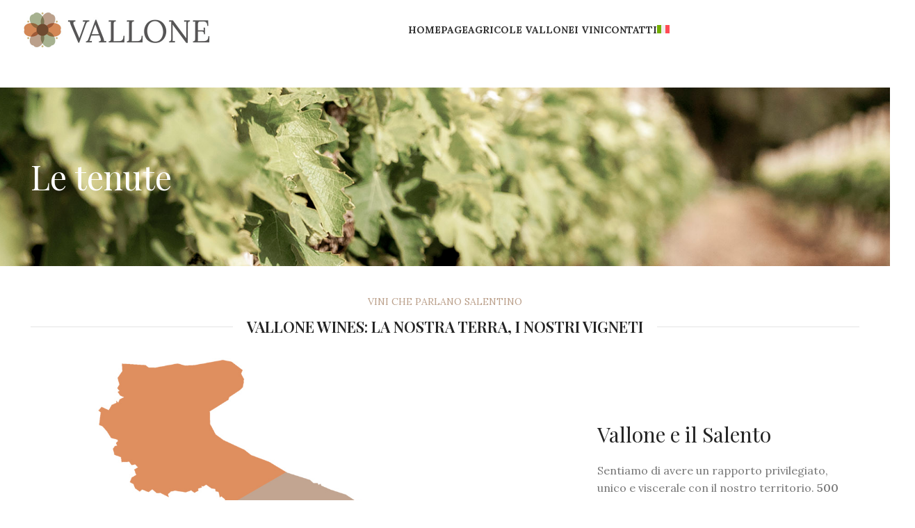

--- FILE ---
content_type: text/html; charset=UTF-8
request_url: https://www.vallone.wine/le-tenute/
body_size: 15282
content:
<!DOCTYPE html>
<html lang="it-IT">
<head>
	<meta charset="UTF-8">
	<link rel="profile" href="https://gmpg.org/xfn/11">
	<link rel="pingback" href="https://www.vallone.wine/xmlrpc.php">

	<title>Le tenute &#8211; Agricole Vallone</title>
<meta name='robots' content='max-image-preview:large' />
<link rel="alternate" hreflang="en" href="https://www.vallone.wine/en/the-estates/" />
<link rel="alternate" hreflang="it" href="https://www.vallone.wine/le-tenute/" />
<link rel="alternate" hreflang="x-default" href="https://www.vallone.wine/le-tenute/" />
<link rel='dns-prefetch' href='//fonts.googleapis.com' />
<link rel="alternate" type="application/rss+xml" title="Agricole Vallone &raquo; Feed" href="https://www.vallone.wine/feed/" />
<link rel="alternate" type="application/rss+xml" title="Agricole Vallone &raquo; Feed dei commenti" href="https://www.vallone.wine/comments/feed/" />
<link rel='stylesheet' id='sbi_styles-css' href='https://www.vallone.wine/wp-content/plugins/instagram-feed-pro/css/sbi-styles.min.css?ver=6.0.8' type='text/css' media='all' />
<link rel='stylesheet' id='wp-block-library-css' href='https://www.vallone.wine/wp-includes/css/dist/block-library/style.min.css?ver=6.6.2' type='text/css' media='all' />
<style id='safe-svg-svg-icon-style-inline-css' type='text/css'>
.safe-svg-cover{text-align:center}.safe-svg-cover .safe-svg-inside{display:inline-block;max-width:100%}.safe-svg-cover svg{height:100%;max-height:100%;max-width:100%;width:100%}

</style>
<link rel='stylesheet' id='wc-blocks-vendors-style-css' href='https://www.vallone.wine/wp-content/plugins/woocommerce/packages/woocommerce-blocks/build/wc-blocks-vendors-style.css?ver=7.4.3' type='text/css' media='all' />
<link rel='stylesheet' id='wc-blocks-style-css' href='https://www.vallone.wine/wp-content/plugins/woocommerce/packages/woocommerce-blocks/build/wc-blocks-style.css?ver=7.4.3' type='text/css' media='all' />
<style id='classic-theme-styles-inline-css' type='text/css'>
/*! This file is auto-generated */
.wp-block-button__link{color:#fff;background-color:#32373c;border-radius:9999px;box-shadow:none;text-decoration:none;padding:calc(.667em + 2px) calc(1.333em + 2px);font-size:1.125em}.wp-block-file__button{background:#32373c;color:#fff;text-decoration:none}
</style>
<style id='global-styles-inline-css' type='text/css'>
:root{--wp--preset--aspect-ratio--square: 1;--wp--preset--aspect-ratio--4-3: 4/3;--wp--preset--aspect-ratio--3-4: 3/4;--wp--preset--aspect-ratio--3-2: 3/2;--wp--preset--aspect-ratio--2-3: 2/3;--wp--preset--aspect-ratio--16-9: 16/9;--wp--preset--aspect-ratio--9-16: 9/16;--wp--preset--color--black: #000000;--wp--preset--color--cyan-bluish-gray: #abb8c3;--wp--preset--color--white: #ffffff;--wp--preset--color--pale-pink: #f78da7;--wp--preset--color--vivid-red: #cf2e2e;--wp--preset--color--luminous-vivid-orange: #ff6900;--wp--preset--color--luminous-vivid-amber: #fcb900;--wp--preset--color--light-green-cyan: #7bdcb5;--wp--preset--color--vivid-green-cyan: #00d084;--wp--preset--color--pale-cyan-blue: #8ed1fc;--wp--preset--color--vivid-cyan-blue: #0693e3;--wp--preset--color--vivid-purple: #9b51e0;--wp--preset--gradient--vivid-cyan-blue-to-vivid-purple: linear-gradient(135deg,rgba(6,147,227,1) 0%,rgb(155,81,224) 100%);--wp--preset--gradient--light-green-cyan-to-vivid-green-cyan: linear-gradient(135deg,rgb(122,220,180) 0%,rgb(0,208,130) 100%);--wp--preset--gradient--luminous-vivid-amber-to-luminous-vivid-orange: linear-gradient(135deg,rgba(252,185,0,1) 0%,rgba(255,105,0,1) 100%);--wp--preset--gradient--luminous-vivid-orange-to-vivid-red: linear-gradient(135deg,rgba(255,105,0,1) 0%,rgb(207,46,46) 100%);--wp--preset--gradient--very-light-gray-to-cyan-bluish-gray: linear-gradient(135deg,rgb(238,238,238) 0%,rgb(169,184,195) 100%);--wp--preset--gradient--cool-to-warm-spectrum: linear-gradient(135deg,rgb(74,234,220) 0%,rgb(151,120,209) 20%,rgb(207,42,186) 40%,rgb(238,44,130) 60%,rgb(251,105,98) 80%,rgb(254,248,76) 100%);--wp--preset--gradient--blush-light-purple: linear-gradient(135deg,rgb(255,206,236) 0%,rgb(152,150,240) 100%);--wp--preset--gradient--blush-bordeaux: linear-gradient(135deg,rgb(254,205,165) 0%,rgb(254,45,45) 50%,rgb(107,0,62) 100%);--wp--preset--gradient--luminous-dusk: linear-gradient(135deg,rgb(255,203,112) 0%,rgb(199,81,192) 50%,rgb(65,88,208) 100%);--wp--preset--gradient--pale-ocean: linear-gradient(135deg,rgb(255,245,203) 0%,rgb(182,227,212) 50%,rgb(51,167,181) 100%);--wp--preset--gradient--electric-grass: linear-gradient(135deg,rgb(202,248,128) 0%,rgb(113,206,126) 100%);--wp--preset--gradient--midnight: linear-gradient(135deg,rgb(2,3,129) 0%,rgb(40,116,252) 100%);--wp--preset--font-size--small: 13px;--wp--preset--font-size--medium: 20px;--wp--preset--font-size--large: 36px;--wp--preset--font-size--x-large: 42px;--wp--preset--spacing--20: 0.44rem;--wp--preset--spacing--30: 0.67rem;--wp--preset--spacing--40: 1rem;--wp--preset--spacing--50: 1.5rem;--wp--preset--spacing--60: 2.25rem;--wp--preset--spacing--70: 3.38rem;--wp--preset--spacing--80: 5.06rem;--wp--preset--shadow--natural: 6px 6px 9px rgba(0, 0, 0, 0.2);--wp--preset--shadow--deep: 12px 12px 50px rgba(0, 0, 0, 0.4);--wp--preset--shadow--sharp: 6px 6px 0px rgba(0, 0, 0, 0.2);--wp--preset--shadow--outlined: 6px 6px 0px -3px rgba(255, 255, 255, 1), 6px 6px rgba(0, 0, 0, 1);--wp--preset--shadow--crisp: 6px 6px 0px rgba(0, 0, 0, 1);}:where(.is-layout-flex){gap: 0.5em;}:where(.is-layout-grid){gap: 0.5em;}body .is-layout-flex{display: flex;}.is-layout-flex{flex-wrap: wrap;align-items: center;}.is-layout-flex > :is(*, div){margin: 0;}body .is-layout-grid{display: grid;}.is-layout-grid > :is(*, div){margin: 0;}:where(.wp-block-columns.is-layout-flex){gap: 2em;}:where(.wp-block-columns.is-layout-grid){gap: 2em;}:where(.wp-block-post-template.is-layout-flex){gap: 1.25em;}:where(.wp-block-post-template.is-layout-grid){gap: 1.25em;}.has-black-color{color: var(--wp--preset--color--black) !important;}.has-cyan-bluish-gray-color{color: var(--wp--preset--color--cyan-bluish-gray) !important;}.has-white-color{color: var(--wp--preset--color--white) !important;}.has-pale-pink-color{color: var(--wp--preset--color--pale-pink) !important;}.has-vivid-red-color{color: var(--wp--preset--color--vivid-red) !important;}.has-luminous-vivid-orange-color{color: var(--wp--preset--color--luminous-vivid-orange) !important;}.has-luminous-vivid-amber-color{color: var(--wp--preset--color--luminous-vivid-amber) !important;}.has-light-green-cyan-color{color: var(--wp--preset--color--light-green-cyan) !important;}.has-vivid-green-cyan-color{color: var(--wp--preset--color--vivid-green-cyan) !important;}.has-pale-cyan-blue-color{color: var(--wp--preset--color--pale-cyan-blue) !important;}.has-vivid-cyan-blue-color{color: var(--wp--preset--color--vivid-cyan-blue) !important;}.has-vivid-purple-color{color: var(--wp--preset--color--vivid-purple) !important;}.has-black-background-color{background-color: var(--wp--preset--color--black) !important;}.has-cyan-bluish-gray-background-color{background-color: var(--wp--preset--color--cyan-bluish-gray) !important;}.has-white-background-color{background-color: var(--wp--preset--color--white) !important;}.has-pale-pink-background-color{background-color: var(--wp--preset--color--pale-pink) !important;}.has-vivid-red-background-color{background-color: var(--wp--preset--color--vivid-red) !important;}.has-luminous-vivid-orange-background-color{background-color: var(--wp--preset--color--luminous-vivid-orange) !important;}.has-luminous-vivid-amber-background-color{background-color: var(--wp--preset--color--luminous-vivid-amber) !important;}.has-light-green-cyan-background-color{background-color: var(--wp--preset--color--light-green-cyan) !important;}.has-vivid-green-cyan-background-color{background-color: var(--wp--preset--color--vivid-green-cyan) !important;}.has-pale-cyan-blue-background-color{background-color: var(--wp--preset--color--pale-cyan-blue) !important;}.has-vivid-cyan-blue-background-color{background-color: var(--wp--preset--color--vivid-cyan-blue) !important;}.has-vivid-purple-background-color{background-color: var(--wp--preset--color--vivid-purple) !important;}.has-black-border-color{border-color: var(--wp--preset--color--black) !important;}.has-cyan-bluish-gray-border-color{border-color: var(--wp--preset--color--cyan-bluish-gray) !important;}.has-white-border-color{border-color: var(--wp--preset--color--white) !important;}.has-pale-pink-border-color{border-color: var(--wp--preset--color--pale-pink) !important;}.has-vivid-red-border-color{border-color: var(--wp--preset--color--vivid-red) !important;}.has-luminous-vivid-orange-border-color{border-color: var(--wp--preset--color--luminous-vivid-orange) !important;}.has-luminous-vivid-amber-border-color{border-color: var(--wp--preset--color--luminous-vivid-amber) !important;}.has-light-green-cyan-border-color{border-color: var(--wp--preset--color--light-green-cyan) !important;}.has-vivid-green-cyan-border-color{border-color: var(--wp--preset--color--vivid-green-cyan) !important;}.has-pale-cyan-blue-border-color{border-color: var(--wp--preset--color--pale-cyan-blue) !important;}.has-vivid-cyan-blue-border-color{border-color: var(--wp--preset--color--vivid-cyan-blue) !important;}.has-vivid-purple-border-color{border-color: var(--wp--preset--color--vivid-purple) !important;}.has-vivid-cyan-blue-to-vivid-purple-gradient-background{background: var(--wp--preset--gradient--vivid-cyan-blue-to-vivid-purple) !important;}.has-light-green-cyan-to-vivid-green-cyan-gradient-background{background: var(--wp--preset--gradient--light-green-cyan-to-vivid-green-cyan) !important;}.has-luminous-vivid-amber-to-luminous-vivid-orange-gradient-background{background: var(--wp--preset--gradient--luminous-vivid-amber-to-luminous-vivid-orange) !important;}.has-luminous-vivid-orange-to-vivid-red-gradient-background{background: var(--wp--preset--gradient--luminous-vivid-orange-to-vivid-red) !important;}.has-very-light-gray-to-cyan-bluish-gray-gradient-background{background: var(--wp--preset--gradient--very-light-gray-to-cyan-bluish-gray) !important;}.has-cool-to-warm-spectrum-gradient-background{background: var(--wp--preset--gradient--cool-to-warm-spectrum) !important;}.has-blush-light-purple-gradient-background{background: var(--wp--preset--gradient--blush-light-purple) !important;}.has-blush-bordeaux-gradient-background{background: var(--wp--preset--gradient--blush-bordeaux) !important;}.has-luminous-dusk-gradient-background{background: var(--wp--preset--gradient--luminous-dusk) !important;}.has-pale-ocean-gradient-background{background: var(--wp--preset--gradient--pale-ocean) !important;}.has-electric-grass-gradient-background{background: var(--wp--preset--gradient--electric-grass) !important;}.has-midnight-gradient-background{background: var(--wp--preset--gradient--midnight) !important;}.has-small-font-size{font-size: var(--wp--preset--font-size--small) !important;}.has-medium-font-size{font-size: var(--wp--preset--font-size--medium) !important;}.has-large-font-size{font-size: var(--wp--preset--font-size--large) !important;}.has-x-large-font-size{font-size: var(--wp--preset--font-size--x-large) !important;}
:where(.wp-block-post-template.is-layout-flex){gap: 1.25em;}:where(.wp-block-post-template.is-layout-grid){gap: 1.25em;}
:where(.wp-block-columns.is-layout-flex){gap: 2em;}:where(.wp-block-columns.is-layout-grid){gap: 2em;}
:root :where(.wp-block-pullquote){font-size: 1.5em;line-height: 1.6;}
</style>
<link rel='stylesheet' id='wpml-blocks-css' href='https://www.vallone.wine/wp-content/plugins/sitepress-multilingual-cms/dist/css/blocks/styles.css?ver=4.6.6' type='text/css' media='all' />
<style id='woocommerce-inline-inline-css' type='text/css'>
.woocommerce form .form-row .required { visibility: visible; }
</style>
<link rel='stylesheet' id='wpml-menu-item-0-css' href='https://www.vallone.wine/wp-content/plugins/sitepress-multilingual-cms/templates/language-switchers/menu-item/style.min.css?ver=1' type='text/css' media='all' />
<link rel='stylesheet' id='js_composer_front-css' href='https://www.vallone.wine/wp-content/plugins/js_composer/assets/css/js_composer.min.css?ver=6.8.0' type='text/css' media='all' />
<link rel='stylesheet' id='bootstrap-css' href='https://www.vallone.wine/wp-content/themes/woodmart/css/bootstrap-light.min.css?ver=7.3.1' type='text/css' media='all' />
<link rel='stylesheet' id='woodmart-style-css' href='https://www.vallone.wine/wp-content/themes/woodmart/css/parts/base.min.css?ver=7.3.1' type='text/css' media='all' />
<link rel='stylesheet' id='wd-widget-recent-post-comments-css' href='https://www.vallone.wine/wp-content/themes/woodmart/css/parts/widget-recent-post-comments.min.css?ver=7.3.1' type='text/css' media='all' />
<link rel='stylesheet' id='wd-widget-wd-recent-posts-css' href='https://www.vallone.wine/wp-content/themes/woodmart/css/parts/widget-wd-recent-posts.min.css?ver=7.3.1' type='text/css' media='all' />
<link rel='stylesheet' id='wd-widget-nav-css' href='https://www.vallone.wine/wp-content/themes/woodmart/css/parts/widget-nav.min.css?ver=7.3.1' type='text/css' media='all' />
<link rel='stylesheet' id='wd-widget-product-list-css' href='https://www.vallone.wine/wp-content/themes/woodmart/css/parts/woo-widget-product-list.min.css?ver=7.3.1' type='text/css' media='all' />
<link rel='stylesheet' id='wd-wp-gutenberg-css' href='https://www.vallone.wine/wp-content/themes/woodmart/css/parts/wp-gutenberg.min.css?ver=7.3.1' type='text/css' media='all' />
<link rel='stylesheet' id='wd-wpcf7-css' href='https://www.vallone.wine/wp-content/themes/woodmart/css/parts/int-wpcf7.min.css?ver=7.3.1' type='text/css' media='all' />
<link rel='stylesheet' id='wd-revolution-slider-css' href='https://www.vallone.wine/wp-content/themes/woodmart/css/parts/int-rev-slider.min.css?ver=7.3.1' type='text/css' media='all' />
<link rel='stylesheet' id='wd-wpml-css' href='https://www.vallone.wine/wp-content/themes/woodmart/css/parts/int-wpml.min.css?ver=7.3.1' type='text/css' media='all' />
<link rel='stylesheet' id='wd-wpbakery-base-css' href='https://www.vallone.wine/wp-content/themes/woodmart/css/parts/int-wpb-base.min.css?ver=7.3.1' type='text/css' media='all' />
<link rel='stylesheet' id='wd-wpbakery-base-deprecated-css' href='https://www.vallone.wine/wp-content/themes/woodmart/css/parts/int-wpb-base-deprecated.min.css?ver=7.3.1' type='text/css' media='all' />
<link rel='stylesheet' id='wd-woocommerce-base-css' href='https://www.vallone.wine/wp-content/themes/woodmart/css/parts/woocommerce-base.min.css?ver=7.3.1' type='text/css' media='all' />
<link rel='stylesheet' id='wd-mod-star-rating-css' href='https://www.vallone.wine/wp-content/themes/woodmart/css/parts/mod-star-rating.min.css?ver=7.3.1' type='text/css' media='all' />
<link rel='stylesheet' id='wd-woo-el-track-order-css' href='https://www.vallone.wine/wp-content/themes/woodmart/css/parts/woo-el-track-order.min.css?ver=7.3.1' type='text/css' media='all' />
<link rel='stylesheet' id='wd-woo-gutenberg-css' href='https://www.vallone.wine/wp-content/themes/woodmart/css/parts/woo-gutenberg.min.css?ver=7.3.1' type='text/css' media='all' />
<link rel='stylesheet' id='child-style-css' href='https://www.vallone.wine/wp-content/themes/woodmart-child/style.css?ver=7.3.1' type='text/css' media='all' />
<link rel='stylesheet' id='wd-header-base-css' href='https://www.vallone.wine/wp-content/themes/woodmart/css/parts/header-base.min.css?ver=7.3.1' type='text/css' media='all' />
<link rel='stylesheet' id='wd-mod-tools-css' href='https://www.vallone.wine/wp-content/themes/woodmart/css/parts/mod-tools.min.css?ver=7.3.1' type='text/css' media='all' />
<link rel='stylesheet' id='wd-header-elements-base-css' href='https://www.vallone.wine/wp-content/themes/woodmart/css/parts/header-el-base.min.css?ver=7.3.1' type='text/css' media='all' />
<link rel='stylesheet' id='wd-page-title-css' href='https://www.vallone.wine/wp-content/themes/woodmart/css/parts/page-title.min.css?ver=7.3.1' type='text/css' media='all' />
<link rel='stylesheet' id='wd-section-title-css' href='https://www.vallone.wine/wp-content/themes/woodmart/css/parts/el-section-title.min.css?ver=7.3.1' type='text/css' media='all' />
<link rel='stylesheet' id='wd-section-title-style-simple-and-brd-css' href='https://www.vallone.wine/wp-content/themes/woodmart/css/parts/el-section-title-style-simple-and-brd.min.css?ver=7.3.1' type='text/css' media='all' />
<link rel='stylesheet' id='wd-mod-highlighted-text-css' href='https://www.vallone.wine/wp-content/themes/woodmart/css/parts/mod-highlighted-text.min.css?ver=7.3.1' type='text/css' media='all' />
<link rel='stylesheet' id='wd-image-hotspot-css' href='https://www.vallone.wine/wp-content/themes/woodmart/css/parts/el-hotspot.min.css?ver=7.3.1' type='text/css' media='all' />
<link rel='stylesheet' id='wd-mod-more-description-css' href='https://www.vallone.wine/wp-content/themes/woodmart/css/parts/mod-more-description.min.css?ver=7.3.1' type='text/css' media='all' />
<link rel='stylesheet' id='wd-text-block-css' href='https://www.vallone.wine/wp-content/themes/woodmart/css/parts/el-text-block.min.css?ver=7.3.1' type='text/css' media='all' />
<link rel='stylesheet' id='wd-owl-carousel-css' href='https://www.vallone.wine/wp-content/themes/woodmart/css/parts/lib-owl-carousel.min.css?ver=7.3.1' type='text/css' media='all' />
<link rel='stylesheet' id='wd-image-gallery-css' href='https://www.vallone.wine/wp-content/themes/woodmart/css/parts/el-gallery.min.css?ver=7.3.1' type='text/css' media='all' />
<link rel='stylesheet' id='wd-widget-collapse-css' href='https://www.vallone.wine/wp-content/themes/woodmart/css/parts/opt-widget-collapse.min.css?ver=7.3.1' type='text/css' media='all' />
<link rel='stylesheet' id='wd-footer-base-css' href='https://www.vallone.wine/wp-content/themes/woodmart/css/parts/footer-base.min.css?ver=7.3.1' type='text/css' media='all' />
<link rel='stylesheet' id='wd-widget-nav-mega-menu-css' href='https://www.vallone.wine/wp-content/themes/woodmart/css/parts/widget-nav-mega-menu.min.css?ver=7.3.1' type='text/css' media='all' />
<link rel='stylesheet' id='wd-social-icons-css' href='https://www.vallone.wine/wp-content/themes/woodmart/css/parts/el-social-icons.min.css?ver=7.3.1' type='text/css' media='all' />
<link rel='stylesheet' id='wd-scroll-top-css' href='https://www.vallone.wine/wp-content/themes/woodmart/css/parts/opt-scrolltotop.min.css?ver=7.3.1' type='text/css' media='all' />
<link rel='stylesheet' id='wd-wd-search-form-css' href='https://www.vallone.wine/wp-content/themes/woodmart/css/parts/wd-search-form.min.css?ver=7.3.1' type='text/css' media='all' />
<link rel='stylesheet' id='xts-style-theme_settings_default-css' href='https://www.vallone.wine/wp-content/uploads/2024/07/xts-theme_settings_default-1720517591.css?ver=7.3.1' type='text/css' media='all' />
<link rel='stylesheet' id='xts-google-fonts-css' href='https://fonts.googleapis.com/css?family=Lora%3A400%2C600%2C700%7CPlayfair+Display%3A400%2C600%7CLato%3A400%2C700&#038;ver=7.3.1' type='text/css' media='all' />
<script type="text/javascript" id="wpml-cookie-js-extra">
/* <![CDATA[ */
var wpml_cookies = {"wp-wpml_current_language":{"value":"it","expires":1,"path":"\/"}};
var wpml_cookies = {"wp-wpml_current_language":{"value":"it","expires":1,"path":"\/"}};
/* ]]> */
</script>
<script type="text/javascript" src="https://www.vallone.wine/wp-content/plugins/sitepress-multilingual-cms/res/js/cookies/language-cookie.js?ver=4.6.6" id="wpml-cookie-js"></script>
<script type="text/javascript" src="https://www.vallone.wine/wp-includes/js/jquery/jquery.min.js?ver=3.7.1" id="jquery-core-js"></script>
<script type="text/javascript" src="https://www.vallone.wine/wp-includes/js/jquery/jquery-migrate.min.js?ver=3.4.1" id="jquery-migrate-js"></script>
<script type="text/javascript" src="https://www.vallone.wine/wp-content/plugins/woocommerce/assets/js/jquery-blockui/jquery.blockUI.min.js?ver=2.7.0-wc.6.5.1" id="jquery-blockui-js"></script>
<script type="text/javascript" id="wc-add-to-cart-js-extra">
/* <![CDATA[ */
var wc_add_to_cart_params = {"ajax_url":"\/wp-admin\/admin-ajax.php","wc_ajax_url":"\/?wc-ajax=%%endpoint%%","i18n_view_cart":"View cart","cart_url":"https:\/\/www.vallone.wine\/?page_id=8","is_cart":"","cart_redirect_after_add":"no"};
/* ]]> */
</script>
<script type="text/javascript" src="https://www.vallone.wine/wp-content/plugins/woocommerce/assets/js/frontend/add-to-cart.min.js?ver=6.5.1" id="wc-add-to-cart-js"></script>
<script type="text/javascript" src="https://www.vallone.wine/wp-content/plugins/js_composer/assets/js/vendors/woocommerce-add-to-cart.js?ver=6.8.0" id="vc_woocommerce-add-to-cart-js-js"></script>
<script type="text/javascript" src="https://www.vallone.wine/wp-content/themes/woodmart/js/libs/device.min.js?ver=7.3.1" id="wd-device-library-js"></script>
<script type="text/javascript" src="https://www.vallone.wine/wp-content/themes/woodmart/js/scripts/global/scrollBar.min.js?ver=7.3.1" id="wd-scrollbar-js"></script>
<link rel="https://api.w.org/" href="https://www.vallone.wine/wp-json/" /><link rel="alternate" title="JSON" type="application/json" href="https://www.vallone.wine/wp-json/wp/v2/pages/7132" /><link rel="EditURI" type="application/rsd+xml" title="RSD" href="https://www.vallone.wine/xmlrpc.php?rsd" />
<meta name="generator" content="WordPress 6.6.2" />
<meta name="generator" content="WooCommerce 6.5.1" />
<link rel="canonical" href="https://www.vallone.wine/le-tenute/" />
<link rel='shortlink' href='https://www.vallone.wine/?p=7132' />
<link rel="alternate" title="oEmbed (JSON)" type="application/json+oembed" href="https://www.vallone.wine/wp-json/oembed/1.0/embed?url=https%3A%2F%2Fwww.vallone.wine%2Fle-tenute%2F" />
<link rel="alternate" title="oEmbed (XML)" type="text/xml+oembed" href="https://www.vallone.wine/wp-json/oembed/1.0/embed?url=https%3A%2F%2Fwww.vallone.wine%2Fle-tenute%2F&#038;format=xml" />
<meta name="generator" content="WPML ver:4.6.6 stt:1,27;" />
					<meta name="viewport" content="width=device-width, initial-scale=1.0, maximum-scale=1.0, user-scalable=no">
										<noscript><style>.woocommerce-product-gallery{ opacity: 1 !important; }</style></noscript>
	<style type="text/css">.recentcomments a{display:inline !important;padding:0 !important;margin:0 !important;}</style><meta name="generator" content="Powered by WPBakery Page Builder - drag and drop page builder for WordPress."/>
<meta name="generator" content="Powered by Slider Revolution 6.5.19 - responsive, Mobile-Friendly Slider Plugin for WordPress with comfortable drag and drop interface." />
<link rel="icon" href="https://www.vallone.wine/wp-content/uploads/2022/05/vallone-favicon-150x150.png" sizes="32x32" />
<link rel="icon" href="https://www.vallone.wine/wp-content/uploads/2022/05/vallone-favicon-300x300.png" sizes="192x192" />
<link rel="apple-touch-icon" href="https://www.vallone.wine/wp-content/uploads/2022/05/vallone-favicon-300x300.png" />
<meta name="msapplication-TileImage" content="https://www.vallone.wine/wp-content/uploads/2022/05/vallone-favicon-300x300.png" />
<script>function setREVStartSize(e){
			//window.requestAnimationFrame(function() {
				window.RSIW = window.RSIW===undefined ? window.innerWidth : window.RSIW;
				window.RSIH = window.RSIH===undefined ? window.innerHeight : window.RSIH;
				try {
					var pw = document.getElementById(e.c).parentNode.offsetWidth,
						newh;
					pw = pw===0 || isNaN(pw) ? window.RSIW : pw;
					e.tabw = e.tabw===undefined ? 0 : parseInt(e.tabw);
					e.thumbw = e.thumbw===undefined ? 0 : parseInt(e.thumbw);
					e.tabh = e.tabh===undefined ? 0 : parseInt(e.tabh);
					e.thumbh = e.thumbh===undefined ? 0 : parseInt(e.thumbh);
					e.tabhide = e.tabhide===undefined ? 0 : parseInt(e.tabhide);
					e.thumbhide = e.thumbhide===undefined ? 0 : parseInt(e.thumbhide);
					e.mh = e.mh===undefined || e.mh=="" || e.mh==="auto" ? 0 : parseInt(e.mh,0);
					if(e.layout==="fullscreen" || e.l==="fullscreen")
						newh = Math.max(e.mh,window.RSIH);
					else{
						e.gw = Array.isArray(e.gw) ? e.gw : [e.gw];
						for (var i in e.rl) if (e.gw[i]===undefined || e.gw[i]===0) e.gw[i] = e.gw[i-1];
						e.gh = e.el===undefined || e.el==="" || (Array.isArray(e.el) && e.el.length==0)? e.gh : e.el;
						e.gh = Array.isArray(e.gh) ? e.gh : [e.gh];
						for (var i in e.rl) if (e.gh[i]===undefined || e.gh[i]===0) e.gh[i] = e.gh[i-1];
											
						var nl = new Array(e.rl.length),
							ix = 0,
							sl;
						e.tabw = e.tabhide>=pw ? 0 : e.tabw;
						e.thumbw = e.thumbhide>=pw ? 0 : e.thumbw;
						e.tabh = e.tabhide>=pw ? 0 : e.tabh;
						e.thumbh = e.thumbhide>=pw ? 0 : e.thumbh;
						for (var i in e.rl) nl[i] = e.rl[i]<window.RSIW ? 0 : e.rl[i];
						sl = nl[0];
						for (var i in nl) if (sl>nl[i] && nl[i]>0) { sl = nl[i]; ix=i;}
						var m = pw>(e.gw[ix]+e.tabw+e.thumbw) ? 1 : (pw-(e.tabw+e.thumbw)) / (e.gw[ix]);
						newh =  (e.gh[ix] * m) + (e.tabh + e.thumbh);
					}
					var el = document.getElementById(e.c);
					if (el!==null && el) el.style.height = newh+"px";
					el = document.getElementById(e.c+"_wrapper");
					if (el!==null && el) {
						el.style.height = newh+"px";
						el.style.display = "block";
					}
				} catch(e){
					console.log("Failure at Presize of Slider:" + e)
				}
			//});
		  };</script>
<style>
		
		</style><style data-type="woodmart_shortcodes-custom-css">.wd-rs-624bf6bb47c74 > .vc_column-inner > .wpb_wrapper{align-items: center;justify-content: centeralign-items: center;justify-content: centeralign-items: center;justify-content: center}.wd-rs-629e03aa0b019 > .vc_column-inner > .wpb_wrapper{align-items: center;justify-content: center}#wd-62a060024da9e .woodmart-title-container{line-height:40px;font-size:30px;}@media (max-width: 1199px) {#wd-62a060024da9e .woodmart-title-container{line-height:34px;font-size:24px;}}@media (max-width: 767px) {.website-wrapper .wd-rs-629e0064ece7f{margin-bottom:50px !important;}.website-wrapper .wd-rs-629e03d5945bb{margin-bottom:0px !important;}.website-wrapper .wd-rs-629491fe79262{margin-bottom:50px !important;}.website-wrapper .wd-rs-629e03b04a8bb{margin-bottom:50px !important;}.website-wrapper .wd-rs-6242e452d8d41{margin-bottom:20px !important;}.website-wrapper .wd-rs-6242e4597f41d{margin-bottom:20px !important;}.website-wrapper .wd-rs-624aed9d57bae{margin-bottom:0px !important;}#wd-62a060024da9e .woodmart-title-container{line-height:34px;font-size:24px;}.website-wrapper .wd-rs-6242e4734f9da > .vc_column-inner{padding-top:0px !important;}.website-wrapper .wd-rs-6242e48d4e807 > .vc_column-inner{padding-top:0px !important;}.website-wrapper .wd-rs-6242e4945520d > .vc_column-inner{padding-top:0px !important;}}</style><style type="text/css" data-type="vc_custom-css">.wd-title-style-simple.wd-title-color-default .liner-continer:after {

    width: 20%;
}</style><style type="text/css" data-type="vc_shortcodes-custom-css">.vc_custom_1649145620943{margin-top: 40px !important;margin-bottom: 0px !important;}.vc_custom_1654521959942{margin-top: 0px !important;padding-top: 0px !important;background-position: center !important;background-repeat: no-repeat !important;background-size: cover !important;}.vc_custom_1654522844549{margin-top: 0px !important;margin-bottom: 5vh !important;padding-top: 0px !important;background-position: center !important;background-repeat: no-repeat !important;background-size: cover !important;}.vc_custom_1653903873316{margin-top: 0px !important;padding-top: 0px !important;background-position: center !important;background-repeat: no-repeat !important;background-size: cover !important;}.vc_custom_1654522802171{margin-top: 0px !important;padding-top: 0px !important;background-position: center !important;background-repeat: no-repeat !important;background-size: cover !important;}.vc_custom_1648550999718{margin-bottom: 0px !important;}.vc_custom_1648551004352{margin-bottom: 0px !important;}.vc_custom_1649077666597{margin-bottom: 0px !important;}.vc_custom_1653919182886{margin-bottom: 30px !important;}.vc_custom_1649145542471{padding-top: 0px !important;}.vc_custom_1649145542471{padding-top: 0px !important;}.vc_custom_1654677508576{margin-bottom: 20px !important;}.vc_custom_1649145542471{padding-top: 0px !important;}.vc_custom_1654522797973{margin-top: 0px !important;margin-bottom: 0px !important;padding-top: 0px !important;}.vc_custom_1654522791914{margin-top: 0px !important;margin-bottom: 0px !important;}.vc_custom_1648551045929{margin-bottom: 0px !important;padding-top: 0px !important;}.vc_custom_1649065703934{margin-bottom: 30px !important;}.vc_custom_1648202095517{margin-top: 20px !important;margin-bottom: 20px !important;padding-top: 10px !important;padding-bottom: 10px !important;}.vc_custom_1648551058943{margin-bottom: 0px !important;padding-top: 0px !important;}.vc_custom_1649065710889{margin-bottom: 20px !important;}.vc_custom_1648202095517{margin-top: 20px !important;margin-bottom: 20px !important;padding-top: 10px !important;padding-bottom: 10px !important;}.vc_custom_1648551064272{margin-bottom: 0px !important;padding-top: 0px !important;}.vc_custom_1654505941328{margin-bottom: 20px !important;}</style><noscript><style> .wpb_animate_when_almost_visible { opacity: 1; }</style></noscript>			<style id="wd-style-header_157610-css" data-type="wd-style-header_157610">
				:root{
	--wd-top-bar-h: 0.001px;
	--wd-top-bar-sm-h: 0.001px;
	--wd-top-bar-sticky-h: 0.001px;

	--wd-header-general-h: 86px;
	--wd-header-general-sm-h: 60px;
	--wd-header-general-sticky-h: 60px;

	--wd-header-bottom-h: 0.001px;
	--wd-header-bottom-sm-h: 0.001px;
	--wd-header-bottom-sticky-h: 0.001px;

	--wd-header-clone-h: 0.001px;
}


.whb-sticked .whb-general-header .wd-dropdown {
	margin-top: 10px;
}

.whb-sticked .whb-general-header .wd-dropdown:after {
	height: 20px;
}



@media (min-width: 1025px) {
	
		.whb-general-header-inner {
		height: 86px;
		max-height: 86px;
	}

		.whb-sticked .whb-general-header-inner {
		height: 60px;
		max-height: 60px;
	}
		
	
	
	}

@media (max-width: 1024px) {
	
		.whb-general-header-inner {
		height: 60px;
		max-height: 60px;
	}
	
	
	
	}
		
.whb-top-bar {
	background-color: rgba(187, 160, 139, 1);
}
			</style>
			</head>

<body class="page-template-default page page-id-7132 theme-woodmart woocommerce-no-js wrapper-full-width  categories-accordion-on woodmart-ajax-shop-on offcanvas-sidebar-mobile offcanvas-sidebar-tablet wpb-js-composer js-comp-ver-6.8.0 vc_responsive">
			<script type="text/javascript" id="wd-flicker-fix">// Flicker fix.</script>	
	
	<div class="website-wrapper">
									<header class="whb-header whb-header_157610 whb-full-width whb-sticky-shadow whb-scroll-stick whb-sticky-real whb-hide-on-scroll">
					<div class="whb-main-header">
	
<div class="whb-row whb-top-bar whb-not-sticky-row whb-with-bg whb-without-border whb-color-dark whb-hidden-desktop whb-hidden-mobile whb-flex-flex-middle">
	<div class="container">
		<div class="whb-flex-row whb-top-bar-inner">
			<div class="whb-column whb-col-left whb-visible-lg whb-empty-column">
	</div>
<div class="whb-column whb-col-center whb-visible-lg">
	
<div class="wd-header-text set-cont-mb-s reset-last-child "><p style="text-align: center;"><span style="color: #ffffff;">Spedizione Gratuita in tutta Italia per ordini superiori a € 100</span></p></div>
</div>
<div class="whb-column whb-col-right whb-visible-lg whb-empty-column">
	</div>
<div class="whb-column whb-col-mobile whb-hidden-lg">
	
<div class="wd-header-text set-cont-mb-s reset-last-child "><p style="text-align: center;"><span style="color: #ffffff;">Spedizione Gratuita in tutta Italia per ordini superiori a € 100</span></p></div>
</div>
		</div>
	</div>
</div>

<div class="whb-row whb-general-header whb-sticky-row whb-without-bg whb-without-border whb-color-dark whb-flex-equal-sides">
	<div class="container">
		<div class="whb-flex-row whb-general-header-inner">
			<div class="whb-column whb-col-left whb-visible-lg">
	<div class="site-logo wd-switch-logo">
	<a href="https://www.vallone.wine/" class="wd-logo wd-main-logo" rel="home">
		<img width="538" height="104" src="https://www.vallone.wine/wp-content/uploads/2022/05/vallone-logo01.jpg" class="attachment-full size-full" alt="" style="max-width:269px;" decoding="async" fetchpriority="high" srcset="https://www.vallone.wine/wp-content/uploads/2022/05/vallone-logo01.jpg 538w, https://www.vallone.wine/wp-content/uploads/2022/05/vallone-logo01-400x77.jpg 400w, https://www.vallone.wine/wp-content/uploads/2022/05/vallone-logo01-430x83.jpg 430w, https://www.vallone.wine/wp-content/uploads/2022/05/vallone-logo01-150x29.jpg 150w" sizes="(max-width: 538px) 100vw, 538px" />	</a>
					<a href="https://www.vallone.wine/" class="wd-logo wd-sticky-logo" rel="home">
			<img width="538" height="104" src="https://www.vallone.wine/wp-content/uploads/2022/05/vallone-logo01.jpg" class="attachment-full size-full" alt="" style="max-width:130px;" decoding="async" srcset="https://www.vallone.wine/wp-content/uploads/2022/05/vallone-logo01.jpg 538w, https://www.vallone.wine/wp-content/uploads/2022/05/vallone-logo01-400x77.jpg 400w, https://www.vallone.wine/wp-content/uploads/2022/05/vallone-logo01-430x83.jpg 430w, https://www.vallone.wine/wp-content/uploads/2022/05/vallone-logo01-150x29.jpg 150w" sizes="(max-width: 538px) 100vw, 538px" />		</a>
	</div>
</div>
<div class="whb-column whb-col-center whb-visible-lg">
	<div class="wd-header-nav wd-header-main-nav text-center wd-design-1" role="navigation" aria-label="Main navigation">
	<ul id="menu-menu-principale-provv-no-shop" class="menu wd-nav wd-nav-main wd-style-underline wd-gap-s"><li id="menu-item-8259" class="menu-item menu-item-type-post_type menu-item-object-page menu-item-home menu-item-8259 item-level-0 menu-simple-dropdown wd-event-hover" ><a href="https://www.vallone.wine/" class="woodmart-nav-link"><span class="nav-link-text">Homepage</span></a></li>
<li id="menu-item-8264" class="menu-item menu-item-type-custom menu-item-object-custom current-menu-ancestor current-menu-parent menu-item-has-children menu-item-8264 item-level-0 menu-simple-dropdown wd-event-hover" ><a href="#" class="woodmart-nav-link"><span class="nav-link-text">Agricole Vallone</span></a><div class="color-scheme-dark wd-design-default wd-dropdown-menu wd-dropdown"><div class="container">
<ul class="wd-sub-menu color-scheme-dark">
	<li id="menu-item-8260" class="menu-item menu-item-type-post_type menu-item-object-page menu-item-8260 item-level-1 wd-event-hover" ><a href="https://www.vallone.wine/agricole-vallone/" class="woodmart-nav-link">Agricole Vallone</a></li>
	<li id="menu-item-8263" class="menu-item menu-item-type-post_type menu-item-object-page current-menu-item page_item page-item-7132 current_page_item menu-item-8263 item-level-1 wd-event-hover" ><a href="https://www.vallone.wine/le-tenute/" class="woodmart-nav-link">Le tenute</a></li>
</ul>
</div>
</div>
</li>
<li id="menu-item-11456" class="menu-item menu-item-type-post_type menu-item-object-page menu-item-11456 item-level-0 menu-simple-dropdown wd-event-hover" ><a href="https://www.vallone.wine/i-vini/" class="woodmart-nav-link"><span class="nav-link-text">I vini</span></a></li>
<li id="menu-item-8261" class="menu-item menu-item-type-post_type menu-item-object-page menu-item-8261 item-level-0 menu-simple-dropdown wd-event-hover" ><a href="https://www.vallone.wine/contatti/" class="woodmart-nav-link"><span class="nav-link-text">Contatti</span></a></li>
<li id="menu-item-wpml-ls-90-it" class="menu-item wpml-ls-slot-90 wpml-ls-item wpml-ls-item-it wpml-ls-current-language wpml-ls-menu-item wpml-ls-last-item menu-item-type-wpml_ls_menu_item menu-item-object-wpml_ls_menu_item menu-item-has-children menu-item-wpml-ls-90-it item-level-0 menu-simple-dropdown wd-event-hover" ><a href="https://www.vallone.wine/le-tenute/" class="woodmart-nav-link"><span class="nav-link-text"><img
            class="wpml-ls-flag"
            src="https://www.vallone.wine/wp-content/plugins/sitepress-multilingual-cms/res/flags/it.svg"
            alt="Italiano"
            
            
    /></span></a><div class="color-scheme-dark wd-design-default wd-dropdown-menu wd-dropdown"><div class="container">
<ul class="wd-sub-menu color-scheme-dark">
	<li id="menu-item-wpml-ls-90-en" class="menu-item wpml-ls-slot-90 wpml-ls-item wpml-ls-item-en wpml-ls-menu-item wpml-ls-first-item menu-item-type-wpml_ls_menu_item menu-item-object-wpml_ls_menu_item menu-item-wpml-ls-90-en item-level-1 wd-event-hover" ><a href="https://www.vallone.wine/en/the-estates/" class="woodmart-nav-link"><img
            class="wpml-ls-flag"
            src="https://www.vallone.wine/wp-content/plugins/sitepress-multilingual-cms/res/flags/en.svg"
            alt="Inglese"
            
            
    /></a></li>
</ul>
</div>
</div>
</li>
</ul></div><!--END MAIN-NAV-->
</div>
<div class="whb-column whb-col-right whb-visible-lg whb-empty-column">
	</div>
<div class="whb-column whb-mobile-left whb-hidden-lg">
	<div class="wd-tools-element wd-header-mobile-nav wd-style-text wd-design-1 whb-6v7a91htnohtfr03j8bk">
	<a href="#" rel="nofollow" aria-label="Open mobile menu">
		
		<span class="wd-tools-icon">
					</span>

		<span class="wd-tools-text">Menu</span>

			</a>
</div><!--END wd-header-mobile-nav--></div>
<div class="whb-column whb-mobile-center whb-hidden-lg">
	<div class="site-logo">
	<a href="https://www.vallone.wine/" class="wd-logo wd-main-logo" rel="home">
		<img width="538" height="104" src="https://www.vallone.wine/wp-content/uploads/2022/05/vallone-logo01.jpg" class="attachment-full size-full" alt="" style="max-width:231px;" decoding="async" srcset="https://www.vallone.wine/wp-content/uploads/2022/05/vallone-logo01.jpg 538w, https://www.vallone.wine/wp-content/uploads/2022/05/vallone-logo01-400x77.jpg 400w, https://www.vallone.wine/wp-content/uploads/2022/05/vallone-logo01-430x83.jpg 430w, https://www.vallone.wine/wp-content/uploads/2022/05/vallone-logo01-150x29.jpg 150w" sizes="(max-width: 538px) 100vw, 538px" />	</a>
	</div>
</div>
<div class="whb-column whb-mobile-right whb-hidden-lg whb-empty-column">
	</div>
		</div>
	</div>
</div>
</div>
				</header>
			
								<div class="main-page-wrapper">
		
						<div class="page-title  page-title-default title-size-default title-design-default color-scheme-light" style="">
					<div class="container">
																					<h1 class="entry-title title">
									Le tenute								</h1>

															
																		</div>
				</div>
			
		<!-- MAIN CONTENT AREA -->
				<div class="container">
			<div class="row content-layout-wrapper align-items-start">
				
<div class="site-content col-lg-12 col-12 col-md-12" role="main">

								<article id="post-7132" class="post-7132 page type-page status-publish hentry">

					<div class="entry-content">
						<div class="vc_row wpb_row vc_row-fluid vc_custom_1649145620943 wd-rs-624bf7101c5db"><div class="wpb_column vc_column_container vc_col-sm-12"><div class="vc_column-inner"><div class="wpb_wrapper">
		<div id="wd-6294cdbf28dbb" class="title-wrapper wd-wpb set-mb-s reset-last-child  wd-rs-6294cdbf28dbb wd-title-color-primary wd-title-style-bordered text-center vc_custom_1653919182886 wd-underline-colored">
							<div class="title-subtitle  subtitle-color-primary font-default subtitle-style-default wd-font-weight- wd-fontsize-xs">VINI CHE PARLANO SALENTINO</div>
			
			<div class="liner-continer">
				<h4 class="woodmart-title-container title  wd-font-weight-600 wd-fontsize-l" >VALLONE WINES: LA NOSTRA TERRA, I NOSTRI VIGNETI</h4>
							</div>
			
			
			
		</div>
		
		</div></div></div></div><div class="vc_row wpb_row vc_row-fluid vc_custom_1654522844549 vc_row-has-fill vc_row-o-content-middle vc_row-flex wd-disable-overflow wd-rs-629e03d5945bb"><div class="wpb_column vc_column_container vc_col-sm-8 vc_col-lg-offset-0 vc_col-md-offset-0 vc_col-sm-offset-0 wd-enabled-flex text-center wd-rs-624bf6bb47c74"><div class="vc_column-inner vc_custom_1649145542471"><div class="wpb_wrapper">		<div class="wd-image-hotspot-wrapper wd-rs-629dfb4fc6d2b hotspot-action-click hotspot-icon-default color-scheme-light wd-hotspot-static ">
			<div class="wd-image-hotspot-hotspots">
				<img loading="lazy" decoding="async" width="1200" height="741" src="https://www.vallone.wine/wp-content/uploads/2022/06/vallone-puglia.jpg" class="wd-image-hotspot-img" alt="" srcset="https://www.vallone.wine/wp-content/uploads/2022/06/vallone-puglia.jpg 1200w, https://www.vallone.wine/wp-content/uploads/2022/06/vallone-puglia-400x247.jpg 400w, https://www.vallone.wine/wp-content/uploads/2022/06/vallone-puglia-768x474.jpg 768w, https://www.vallone.wine/wp-content/uploads/2022/06/vallone-puglia-860x531.jpg 860w, https://www.vallone.wine/wp-content/uploads/2022/06/vallone-puglia-430x266.jpg 430w, https://www.vallone.wine/wp-content/uploads/2022/06/vallone-puglia-621x383.jpg 621w, https://www.vallone.wine/wp-content/uploads/2022/06/vallone-puglia-150x93.jpg 150w" sizes="(max-width: 1200px) 100vw, 1200px" /><div class="wd-image-hotspot hotspot-type-text" style="left: 76.577%; top: 64.779%;"><span class="hotspot-sonar"></span><div class="hotspot-btn wd-fill"></div><div class="hotspot-text hotspot-content hotspot-dropdown-top"><div class="hotspot-content-image"><img loading="lazy" decoding="async" width="320" height="320" src="https://www.vallone.wine/wp-content/uploads/2022/05/vellone-tenuta-uva-albero-320x320.jpg" class="wd-image-hotspot-img" alt="" /></div><h4 class="wd-entities-title">Tenuta Flaminio</h4><a class="btn btn-color-primary btn-size-small" href="#tenuta-flaminio" title="">Scopri di più</a></div></div><div class="wd-image-hotspot hotspot-type-text" style="left: 71.712%; top: 66.238%;"><span class="hotspot-sonar"></span><div class="hotspot-btn wd-fill"></div><div class="hotspot-text hotspot-content hotspot-dropdown-top"><div class="hotspot-content-image"><img loading="lazy" decoding="async" width="320" height="320" src="https://www.vallone.wine/wp-content/uploads/2022/05/vellone-tenuta-iore-320x320.jpg" class="wd-image-hotspot-img" alt="" /></div><h4 class="wd-entities-title">Tenuta Iore</h4><a class="btn btn-color-primary btn-size-small" href="#tenuta-iore" title="">Scopri di più</a></div></div><div class="wd-image-hotspot hotspot-type-text" style="left: 70.450%; top: 56.901%;"><span class="hotspot-sonar"></span><div class="hotspot-btn wd-fill"></div><div class="hotspot-text hotspot-content hotspot-dropdown-top"><div class="hotspot-content-image"><img loading="lazy" decoding="async" width="320" height="320" src="https://www.vallone.wine/wp-content/uploads/2022/05/vellone-tenuta-castello-serranova-320x320.jpg" class="wd-image-hotspot-img" alt="" /></div><h4 class="wd-entities-title">Tenuta Castel Serranova</h4><a class="btn btn-color-primary btn-size-small" href="#tenuta-caste-serranova" title="">Scopri di più</a></div></div>			</div>
		</div>
		</div></div></div><div class="wpb_column vc_column_container vc_col-sm-4 wd-rs-629db4b3e0041"><div class="vc_column-inner"><div class="wpb_wrapper">
		<div id="wd-62a060024da9e" class="title-wrapper wd-wpb set-mb-s reset-last-child  wd-rs-62a060024da9e wd-title-color-primary wd-title-style-default text-left vc_custom_1654677508576 wd-underline-colored">
			
			<div class="liner-continer">
				<h4 class="woodmart-title-container title  wd-font-weight- wd-fontsize-xl" >Vallone e il Salento</h4>
							</div>
			
			
			
		</div>
		
				<div id="wd-62a1bd5f140f8" class="wd-text-block wd-wpb reset-last-child wd-rs-62a1bd5f140f8 text-left wd-font-weight-400 wd-fontsize-s ">
			<p>Sentiamo di avere un rapporto privilegiato, unico e viscerale con il nostro territorio. <strong>500 ettari</strong> di terreni nel cuore della penisola salentina, distribuiti tra <strong>3 tenute</strong> delle quali conosciamo e valorizziamo specificità storiche e caratteristiche fisiche. Tra masserie fortificate e appezzamenti dai nomi evocativi, i <em>vini Vallone</em> nascono immersi in un paesaggio rurale che rappresenta alla perfezione il fascino senza tempo della nostra terra, il Salento.</p>
		</div>
		</div></div></div></div><div class="vc_row wpb_row vc_row-fluid vc_custom_1654522802171 vc_row-has-fill vc_row-o-content-middle vc_row-flex wd-disable-overflow wd-rs-629e03b04a8bb"><div class="wpb_column vc_column_container vc_col-sm-12 vc_col-lg-offset-0 vc_hidden-lg vc_col-md-offset-0 vc_hidden-md vc_col-sm-offset-0 vc_hidden-sm wd-enabled-flex text-center wd-rs-629e03aa0b019"><div class="vc_column-inner vc_custom_1654522797973"><div class="wpb_wrapper"><div class="vc_separator wpb_content_element vc_separator_align_center vc_sep_width_100 vc_sep_pos_align_center vc_separator_no_text vc_sep_color_grey vc_custom_1654522791914" ><span class="vc_sep_holder vc_sep_holder_l"><span  class="vc_sep_line"></span></span><span class="vc_sep_holder vc_sep_holder_r"><span  class="vc_sep_line"></span></span>
</div></div></div></div></div><div id="tenuta-flaminio" class="vc_row wpb_row vc_row-fluid vc_custom_1648550999718 row-reverse-mobile row-reverse-tablet wd-rs-6242e452d8d41"><div class="wpb_column vc_column_container vc_col-sm-12 vc_col-lg-12 vc_col-md-12 vc_col-xs-12 wd-rs-6242e4734f9da"><div class="vc_column-inner vc_custom_1648551045929"><div class="wpb_wrapper">
		<div id="wd-624abee3505ab" class="title-wrapper wd-wpb set-mb-s reset-last-child  wd-rs-624abee3505ab wd-title-color-primary wd-title-style-default text-left vc_custom_1649065703934 wd-underline-colored">
			
			<div class="liner-continer">
				<h4 class="woodmart-title-container title  wd-font-weight- wd-fontsize-xxl" >Tenuta Flaminio</h4>
							</div>
			
							<div class="title-after_title  set-cont-mb-s reset-last-child  wd-fontsize-s">Tenuta di 130 ettari di cui 95 dedicati alla coltivazione del vigneto. Il vino distintivo della tenuta è il Vigna Flaminio Doc Brindisi Riserva.</p>
<p>Inoltre, la tenuta è il luogo di produzione dell’omonima linea Flaminio; una collezione di vini prodotti esclusivamente con vitigni autoctoni.</div>
			
			
		</div>
		
				<div id="gallery_230" class="wd-images-gallery wd-rs-6294bb61c7dee wd-justify-center wd-items-middle view-carousel wd-carousel-spacing-10 wd-carousel-container" data-owl-carousel data-wrap="no" data-hide_pagination_control="no" data-hide_prev_next_buttons="yes" data-desktop="3" data-tablet_landscape="3" data-tablet="2" data-mobile="1">
			<div class="gallery-images owl-carousel wd-owl owl-items-lg-3 owl-items-md-3 owl-items-sm-2 owl-items-xs-1">
															<div class="wd-gallery-item">
							
								<img loading="lazy" decoding="async" width="600" height="600" src="https://www.vallone.wine/wp-content/uploads/2022/05/vellone-tenuta-vitigno-albero.jpg" class="wd-gallery-image image-1" alt="" srcset="https://www.vallone.wine/wp-content/uploads/2022/05/vellone-tenuta-vitigno-albero.jpg 600w, https://www.vallone.wine/wp-content/uploads/2022/05/vellone-tenuta-vitigno-albero-300x300.jpg 300w, https://www.vallone.wine/wp-content/uploads/2022/05/vellone-tenuta-vitigno-albero-150x150.jpg 150w, https://www.vallone.wine/wp-content/uploads/2022/05/vellone-tenuta-vitigno-albero-430x430.jpg 430w" sizes="(max-width: 600px) 100vw, 600px" />
														</div>
											<div class="wd-gallery-item">
							
								<img loading="lazy" decoding="async" width="600" height="600" src="https://www.vallone.wine/wp-content/uploads/2022/05/vellone-tenuta-uva-albero.jpg" class="wd-gallery-image image-2" alt="" srcset="https://www.vallone.wine/wp-content/uploads/2022/05/vellone-tenuta-uva-albero.jpg 600w, https://www.vallone.wine/wp-content/uploads/2022/05/vellone-tenuta-uva-albero-300x300.jpg 300w, https://www.vallone.wine/wp-content/uploads/2022/05/vellone-tenuta-uva-albero-150x150.jpg 150w, https://www.vallone.wine/wp-content/uploads/2022/05/vellone-tenuta-uva-albero-430x430.jpg 430w" sizes="(max-width: 600px) 100vw, 600px" />
														</div>
											<div class="wd-gallery-item">
							
								<img loading="lazy" decoding="async" width="600" height="600" src="https://www.vallone.wine/wp-content/uploads/2022/05/vellone-tenuta-vigneto.jpg" class="wd-gallery-image image-3" alt="" srcset="https://www.vallone.wine/wp-content/uploads/2022/05/vellone-tenuta-vigneto.jpg 600w, https://www.vallone.wine/wp-content/uploads/2022/05/vellone-tenuta-vigneto-300x300.jpg 300w, https://www.vallone.wine/wp-content/uploads/2022/05/vellone-tenuta-vigneto-150x150.jpg 150w, https://www.vallone.wine/wp-content/uploads/2022/05/vellone-tenuta-vigneto-430x430.jpg 430w" sizes="(max-width: 600px) 100vw, 600px" />
														</div>
												</div>
		</div>
				<div class="vc_separator wpb_content_element vc_separator_align_center vc_sep_width_100 vc_sep_pos_align_center vc_separator_no_text vc_custom_1648202095517" ><span class="vc_sep_holder vc_sep_holder_l"><span  style="border-color:rgb(10,10,10);border-color:rgba(10,10,10,0.12);" class="vc_sep_line"></span></span><span class="vc_sep_holder vc_sep_holder_r"><span  style="border-color:rgb(10,10,10);border-color:rgba(10,10,10,0.12);" class="vc_sep_line"></span></span>
</div></div></div></div></div><div id="tenuta-iore" class="vc_row wpb_row vc_row-fluid vc_custom_1648551004352 row-reverse-mobile row-reverse-tablet wd-rs-6242e4597f41d"><div class="wpb_column vc_column_container vc_col-sm-12 vc_col-lg-12 vc_col-md-12 vc_col-xs-12 wd-rs-6242e48d4e807"><div class="vc_column-inner vc_custom_1648551058943"><div class="wpb_wrapper">
		<div id="wd-624abeea5fcd3" class="title-wrapper wd-wpb set-mb-s reset-last-child  wd-rs-624abeea5fcd3 wd-title-color-primary wd-title-style-default text-left vc_custom_1649065710889 wd-underline-colored">
			
			<div class="liner-continer">
				<h4 class="woodmart-title-container title  wd-font-weight- wd-fontsize-xxl" >Tenuta Iore</h4>
							</div>
			
							<div class="title-after_title  set-cont-mb-s reset-last-child  wd-fontsize-s">Questa tenuta di 35 ettari è interamente dedicata alla coltivazione del Negroamaro. Terreni altamente vocati costituiti da uno strato superficiale prevalentemente sabbioso e un substrato composto da argilla e pietra calcarea consentono di esprimere al meglio l’elegante potenziale aromatico del Negroamaro.<br />
In questa tenuta, nell’appezzamento Caragnuli, si producono le uve del Graticciaia. Il vino distintivo della tenuta è il Vereto Salice Salentino Doc riserva.</div>
			
			
		</div>
		
				<div id="gallery_920" class="wd-images-gallery wd-rs-629497bee0e27 wd-justify-center wd-items-middle view-carousel wd-carousel-spacing-10 wd-carousel-container" data-owl-carousel data-wrap="no" data-hide_pagination_control="no" data-hide_prev_next_buttons="yes" data-desktop="3" data-tablet_landscape="3" data-tablet="2" data-mobile="1">
			<div class="gallery-images owl-carousel wd-owl owl-items-lg-3 owl-items-md-3 owl-items-sm-2 owl-items-xs-1">
															<div class="wd-gallery-item">
							
								<img loading="lazy" decoding="async" width="600" height="600" src="https://www.vallone.wine/wp-content/uploads/2022/05/vellone-tenuta-iore.jpg" class="wd-gallery-image image-1" alt="" srcset="https://www.vallone.wine/wp-content/uploads/2022/05/vellone-tenuta-iore.jpg 600w, https://www.vallone.wine/wp-content/uploads/2022/05/vellone-tenuta-iore-300x300.jpg 300w, https://www.vallone.wine/wp-content/uploads/2022/05/vellone-tenuta-iore-150x150.jpg 150w, https://www.vallone.wine/wp-content/uploads/2022/05/vellone-tenuta-iore-430x430.jpg 430w" sizes="(max-width: 600px) 100vw, 600px" />
														</div>
											<div class="wd-gallery-item">
							
								<img loading="lazy" decoding="async" width="600" height="600" src="https://www.vallone.wine/wp-content/uploads/2022/05/vellone-tenuta-iore-inverno.jpg" class="wd-gallery-image image-2" alt="" srcset="https://www.vallone.wine/wp-content/uploads/2022/05/vellone-tenuta-iore-inverno.jpg 600w, https://www.vallone.wine/wp-content/uploads/2022/05/vellone-tenuta-iore-inverno-300x300.jpg 300w, https://www.vallone.wine/wp-content/uploads/2022/05/vellone-tenuta-iore-inverno-150x150.jpg 150w, https://www.vallone.wine/wp-content/uploads/2022/05/vellone-tenuta-iore-inverno-430x430.jpg 430w" sizes="(max-width: 600px) 100vw, 600px" />
														</div>
											<div class="wd-gallery-item">
							
								<img loading="lazy" decoding="async" width="600" height="600" src="https://www.vallone.wine/wp-content/uploads/2022/05/vellone-tenuta-iore-negroamaro.jpg" class="wd-gallery-image image-3" alt="" srcset="https://www.vallone.wine/wp-content/uploads/2022/05/vellone-tenuta-iore-negroamaro.jpg 600w, https://www.vallone.wine/wp-content/uploads/2022/05/vellone-tenuta-iore-negroamaro-300x300.jpg 300w, https://www.vallone.wine/wp-content/uploads/2022/05/vellone-tenuta-iore-negroamaro-150x150.jpg 150w, https://www.vallone.wine/wp-content/uploads/2022/05/vellone-tenuta-iore-negroamaro-430x430.jpg 430w" sizes="(max-width: 600px) 100vw, 600px" />
														</div>
												</div>
		</div>
				<div class="vc_separator wpb_content_element vc_separator_align_center vc_sep_width_100 vc_sep_pos_align_center vc_separator_no_text vc_custom_1648202095517" ><span class="vc_sep_holder vc_sep_holder_l"><span  style="border-color:rgb(10,10,10);border-color:rgba(10,10,10,0.12);" class="vc_sep_line"></span></span><span class="vc_sep_holder vc_sep_holder_r"><span  style="border-color:rgb(10,10,10);border-color:rgba(10,10,10,0.12);" class="vc_sep_line"></span></span>
</div></div></div></div></div><div id="tenuta-caste-serranova" class="vc_row wpb_row vc_row-fluid vc_custom_1649077666597 row-reverse-mobile row-reverse-tablet wd-rs-624aed9d57bae"><div class="wpb_column vc_column_container vc_col-sm-12 vc_col-lg-12 vc_col-md-12 vc_col-xs-12 wd-rs-6242e4945520d"><div class="vc_column-inner vc_custom_1648551064272"><div class="wpb_wrapper">
		<div id="wd-629dc1d09cc86" class="title-wrapper wd-wpb set-mb-s reset-last-child  wd-rs-629dc1d09cc86 wd-title-color-primary wd-title-style-default text-left vc_custom_1654505941328 wd-underline-colored">
			
			<div class="liner-continer">
				<h4 class="woodmart-title-container title  wd-font-weight- wd-fontsize-xxl" >Tenuta Castel Serranova</h4>
							</div>
			
			
			
		</div>
		
				<div id="wd-62a1bd9fe5d85" class="wd-text-block wd-wpb reset-last-child wd-rs-62a1bd9fe5d85 text-left wd-font-weight-400 wd-fontsize-s ">
			<p>Tenuta di 335 ettari di cui 50 vitati, La Tenuta è inserita nel contesto naturalistico della riserva naturale di <strong>Torre Guaceto</strong>, le cui terre circostanti sono parte integrante dell’azienda agricola. La tenuta si estende dal piccolo promontorio dove sorge la masseria fortificata <strong>Castello di Serranova</strong> sino al mare. In questa tenuta è iniziato il lavoro di recupero del Susumaniello nel 1998. Il luogo è testimone delle diverse epoche storiche che hanno caratterizzato il territorio.<br />
La masseria fortificata Castello di Serranova sorge intorno alla torre di difesa edificata nel 1350 originariamente chiamata “<em><strong>difesa del palombaro</strong></em>” la cui funzione era di respingere gli attacchi perpetrati dai Barbareschi. Il castello di Serranova è il luogo dove si coltivano le uve autoctone più rappresentative del territorio, dal Susumaniello all’Ottavianello passando alla Verdeca. Non poteva mancare il primitivo in omaggio al Principe di Taranto Raimondo del Balzo Orsini proprietario della tenuta dal 1382 al 1464.<br />
Sulle terrazze della masseria fortificata è iniziato, nel 1980, il primo appassimento di uve Negroamaro deputate alla produzione del <strong>Graticciaia</strong>; dopo 6 anni di tentativi la prima annata di Graticciaia vede la luce. A questa tenuta, così importante per noi, è dedicata la collezione Tenute Serranova e il vino di riferimento è Castel Serranova, un blend Rosso I.G.P. Salento di Negroamaro e Susumaniello. <a href="https://www.vallone.wine/storia/cenni-storici-castello-di-serranova/"><u>Scopri di più sulla storia e sul progetto Tenuta Serranova.</u></a></p>
		</div>
				<div id="gallery_442" class="wd-images-gallery wd-rs-6294967a63635 wd-justify-center wd-items-middle view-carousel wd-carousel-spacing-10 wd-carousel-container" data-owl-carousel data-wrap="no" data-hide_pagination_control="no" data-hide_prev_next_buttons="yes" data-desktop="3" data-tablet_landscape="3" data-tablet="2" data-mobile="1">
			<div class="gallery-images owl-carousel wd-owl owl-items-lg-3 owl-items-md-3 owl-items-sm-2 owl-items-xs-1">
															<div class="wd-gallery-item">
							
								<img loading="lazy" decoding="async" width="600" height="600" src="https://www.vallone.wine/wp-content/uploads/2022/05/vellone-tenuta-castello-serranova.jpg" class="wd-gallery-image image-1" alt="" srcset="https://www.vallone.wine/wp-content/uploads/2022/05/vellone-tenuta-castello-serranova.jpg 600w, https://www.vallone.wine/wp-content/uploads/2022/05/vellone-tenuta-castello-serranova-300x300.jpg 300w, https://www.vallone.wine/wp-content/uploads/2022/05/vellone-tenuta-castello-serranova-150x150.jpg 150w, https://www.vallone.wine/wp-content/uploads/2022/05/vellone-tenuta-castello-serranova-430x430.jpg 430w" sizes="(max-width: 600px) 100vw, 600px" />
														</div>
											<div class="wd-gallery-item">
							
								<img loading="lazy" decoding="async" width="600" height="600" src="https://www.vallone.wine/wp-content/uploads/2022/05/vellone-tenuta-castello-serranova-vigneto.jpg" class="wd-gallery-image image-2" alt="" srcset="https://www.vallone.wine/wp-content/uploads/2022/05/vellone-tenuta-castello-serranova-vigneto.jpg 600w, https://www.vallone.wine/wp-content/uploads/2022/05/vellone-tenuta-castello-serranova-vigneto-300x300.jpg 300w, https://www.vallone.wine/wp-content/uploads/2022/05/vellone-tenuta-castello-serranova-vigneto-150x150.jpg 150w, https://www.vallone.wine/wp-content/uploads/2022/05/vellone-tenuta-castello-serranova-vigneto-430x430.jpg 430w" sizes="(max-width: 600px) 100vw, 600px" />
														</div>
											<div class="wd-gallery-item">
							
								<img loading="lazy" decoding="async" width="600" height="600" src="https://www.vallone.wine/wp-content/uploads/2022/05/vellone-tenuta-castello-serranova-torre-guaceto.jpg" class="wd-gallery-image image-3" alt="" srcset="https://www.vallone.wine/wp-content/uploads/2022/05/vellone-tenuta-castello-serranova-torre-guaceto.jpg 600w, https://www.vallone.wine/wp-content/uploads/2022/05/vellone-tenuta-castello-serranova-torre-guaceto-300x300.jpg 300w, https://www.vallone.wine/wp-content/uploads/2022/05/vellone-tenuta-castello-serranova-torre-guaceto-150x150.jpg 150w, https://www.vallone.wine/wp-content/uploads/2022/05/vellone-tenuta-castello-serranova-torre-guaceto-430x430.jpg 430w" sizes="(max-width: 600px) 100vw, 600px" />
														</div>
												</div>
		</div>
				</div></div></div></div>
											</div>

					
				</article><!-- #post -->

				
		
</div><!-- .site-content -->



			</div><!-- .main-page-wrapper --> 
			</div> <!-- end row -->
	</div> <!-- end container -->

	
			<footer class="footer-container color-scheme-dark">
																<div class="container main-footer">
						<style data-type="vc_shortcodes-custom-css">.vc_custom_1654520792770{padding-top: 0px !important;padding-bottom: 0px !important;}.vc_custom_1534940755313{padding-top: 0px !important;}.vc_custom_1652353349849{margin-bottom: 25px !important;}.vc_custom_1659694949708{margin-bottom: 20px !important;}@media (max-width: 1199px) {.website-wrapper .wd-rs-629dfbb359b90{padding-top:0px !important;padding-bottom:30px !important;}}@media (max-width: 767px) {.website-wrapper .wd-rs-629dfbb359b90{padding-top:0px !important;padding-bottom:10px !important;}}</style><div data-vc-full-width="true" data-vc-full-width-init="false" class="vc_row wpb_row vc_row-fluid vc_custom_1654520792770 wd-rs-629dfbb359b90"><div class="wpb_column vc_column_container vc_col-sm-12 text-center"><div class="vc_column-inner vc_custom_1534940755313"><div class="wpb_wrapper">		<div id="wd-627ce93ef29a4" class="wd-image wd-wpb wd-rs-627ce93ef29a4 text-center vc_custom_1652353349849">
			
			<img width="173" height="80" src="https://www.vallone.wine/wp-content/uploads/2022/05/vallone-logo-footer-173x80.jpg" class="attachment-173x80 size-173x80" alt="" decoding="async" loading="lazy" />
					</div>
		
			<div id="wd-623daec59c0f5" class="widget_nav_mega_menu  wd-rs-623daec59c0f5  text-center">

				
				<ul id="menu-footer-menu-wine" class="menu wd-nav wd-nav-horizontal wd-style-separated wd-gap-s"><li id="menu-item-7824" class="menu-item menu-item-type-post_type menu-item-object-page menu-item-home menu-item-7824 item-level-0 menu-simple-dropdown wd-event-hover" ><a href="https://www.vallone.wine/" class="woodmart-nav-link"><span class="nav-link-text">Home</span></a></li>
<li id="menu-item-7827" class="menu-item menu-item-type-post_type menu-item-object-page current-menu-item page_item page-item-7132 current_page_item menu-item-7827 item-level-0 menu-simple-dropdown wd-event-hover" ><a href="https://www.vallone.wine/le-tenute/" class="woodmart-nav-link"><span class="nav-link-text">Le tenute</span></a></li>
<li id="menu-item-7825" class="menu-item menu-item-type-post_type menu-item-object-page menu-item-7825 item-level-0 menu-simple-dropdown wd-event-hover" ><a href="https://www.vallone.wine/i-vini/" class="woodmart-nav-link"><span class="nav-link-text">I vini</span></a></li>
<li id="menu-item-7826" class="menu-item menu-item-type-post_type menu-item-object-page menu-item-7826 item-level-0 menu-simple-dropdown wd-event-hover" ><a href="https://www.vallone.wine/contatti/" class="woodmart-nav-link"><span class="nav-link-text">Contatti</span></a></li>
</ul>
							</div>
		
			<div class=" wd-rs-623daf02c3038 wd-social-icons  icons-design-default icons-size-small color-scheme-dark social-follow social-form-circle text-center">

				
									<a rel="noopener noreferrer nofollow" href="https://www.facebook.com/agricolevallone/" target="_blank" class=" wd-social-icon social-facebook" aria-label="Facebook social link">
						<span class="wd-icon"></span>
											</a>
				
				
				
									<a rel="noopener noreferrer nofollow" href="https://www.instagram.com/agricolevallone/" target="_blank" class=" wd-social-icon social-instagram" aria-label="Instagram social link">
						<span class="wd-icon"></span>
											</a>
				
				
				
				
									<a rel="noopener noreferrer nofollow" href="https://it.linkedin.com/company/agricole-vallone/" target="_blank" class=" wd-social-icon social-linkedin" aria-label="Linkedin social link">
						<span class="wd-icon"></span>
											</a>
				
				
				
				
				
				
				
				
				
				
								
								
				
				
								
				
			</div>

				<div id="wd-62ecef59f303d" class="wd-text-block wd-wpb reset-last-child wd-rs-62ecef59f303d text-center wd-width-enabled wd-fontsize-xs vc_custom_1659694949708" style="--wd-max-width: 50%;">
			<p><small><i class="fa fa-copyright"></i> 2022 Agricole Vallone - P.IVA: 01794940757 | Made with <i class="fa fa-heart" aria-hidden="true"></i> by <a href="https://www.mediabrand.it/" target="_blank" rel="noopener"><u>Mediabrand</u></a></small></p>
		</div>
		</div></div></div></div><div class="vc_row-full-width vc_clearfix"></div>					</div>
												</footer>
	</div> <!-- end wrapper -->
<div class="wd-close-side wd-fill"></div>
		<a href="#" class="scrollToTop" aria-label="Scroll to top button"></a>
		<div class="mobile-nav wd-side-hidden wd-left">			<div class="wd-search-form">
				
				
				<form role="search" method="get" class="searchform  wd-cat-style-bordered" action="https://www.vallone.wine/" >
					<input type="text" class="s" placeholder="Ricerca il prodotto" value="" name="s" aria-label="Search" title="Ricerca il prodotto" required/>
					<input type="hidden" name="post_type" value="product">
										<button type="submit" class="searchsubmit">
						<span>
							Search						</span>
											</button>
				</form>

				
				
				
				
							</div>
		<ul id="menu-menu-principale-provv-no-shop-1" class="mobile-pages-menu wd-nav wd-nav-mobile wd-active"><li class="menu-item menu-item-type-post_type menu-item-object-page menu-item-home menu-item-8259 item-level-0" ><a href="https://www.vallone.wine/" class="woodmart-nav-link"><span class="nav-link-text">Homepage</span></a></li>
<li class="menu-item menu-item-type-custom menu-item-object-custom current-menu-ancestor current-menu-parent menu-item-has-children menu-item-8264 item-level-0" ><a href="#" class="woodmart-nav-link"><span class="nav-link-text">Agricole Vallone</span></a>
<ul class="wd-sub-menu">
	<li class="menu-item menu-item-type-post_type menu-item-object-page menu-item-8260 item-level-1" ><a href="https://www.vallone.wine/agricole-vallone/" class="woodmart-nav-link">Agricole Vallone</a></li>
	<li class="menu-item menu-item-type-post_type menu-item-object-page current-menu-item page_item page-item-7132 current_page_item menu-item-8263 item-level-1" ><a href="https://www.vallone.wine/le-tenute/" class="woodmart-nav-link">Le tenute</a></li>
</ul>
</li>
<li class="menu-item menu-item-type-post_type menu-item-object-page menu-item-11456 item-level-0" ><a href="https://www.vallone.wine/i-vini/" class="woodmart-nav-link"><span class="nav-link-text">I vini</span></a></li>
<li class="menu-item menu-item-type-post_type menu-item-object-page menu-item-8261 item-level-0" ><a href="https://www.vallone.wine/contatti/" class="woodmart-nav-link"><span class="nav-link-text">Contatti</span></a></li>
<li class="menu-item wpml-ls-slot-90 wpml-ls-item wpml-ls-item-it wpml-ls-current-language wpml-ls-menu-item wpml-ls-last-item menu-item-type-wpml_ls_menu_item menu-item-object-wpml_ls_menu_item menu-item-has-children menu-item-wpml-ls-90-it item-level-0" ><a href="https://www.vallone.wine/le-tenute/" class="woodmart-nav-link"><span class="nav-link-text"><img
            class="wpml-ls-flag"
            src="https://www.vallone.wine/wp-content/plugins/sitepress-multilingual-cms/res/flags/it.svg"
            alt="Italiano"
            
            
    /></span></a>
<ul class="wd-sub-menu">
	<li class="menu-item wpml-ls-slot-90 wpml-ls-item wpml-ls-item-en wpml-ls-menu-item wpml-ls-first-item menu-item-type-wpml_ls_menu_item menu-item-object-wpml_ls_menu_item menu-item-wpml-ls-90-en item-level-1" ><a href="https://www.vallone.wine/en/the-estates/" class="woodmart-nav-link"><img
            class="wpml-ls-flag"
            src="https://www.vallone.wine/wp-content/plugins/sitepress-multilingual-cms/res/flags/en.svg"
            alt="Inglese"
            
            
    /></a></li>
</ul>
</li>
</ul>
		</div><!--END MOBILE-NAV-->
		<script>
			window.RS_MODULES = window.RS_MODULES || {};
			window.RS_MODULES.modules = window.RS_MODULES.modules || {};
			window.RS_MODULES.waiting = window.RS_MODULES.waiting || [];
			window.RS_MODULES.defered = true;
			window.RS_MODULES.moduleWaiting = window.RS_MODULES.moduleWaiting || {};
			window.RS_MODULES.type = 'compiled';
		</script>
		<!-- Custom Feeds for Instagram JS -->
<script type="text/javascript">
var sbiajaxurl = "https://www.vallone.wine/wp-admin/admin-ajax.php";

</script>
	<script type="text/javascript">
		(function () {
			var c = document.body.className;
			c = c.replace(/woocommerce-no-js/, 'woocommerce-js');
			document.body.className = c;
		})();
	</script>
	<link rel='stylesheet' id='rs-plugin-settings-css' href='https://www.vallone.wine/wp-content/plugins/revslider/public/assets/css/rs6.css?ver=6.5.19' type='text/css' media='all' />
<style id='rs-plugin-settings-inline-css' type='text/css'>
#rs-demo-id {}
</style>
<script type="text/javascript" id="wd-update-cart-fragments-fix-js-extra">
/* <![CDATA[ */
var wd_cart_fragments_params = {"ajax_url":"\/wp-admin\/admin-ajax.php","wc_ajax_url":"\/?wc-ajax=%%endpoint%%","cart_hash_key":"wc_cart_hash_8f389dcdd22b31bc654143c5ccdaae8a","fragment_name":"wc_fragments_8f389dcdd22b31bc654143c5ccdaae8a","request_timeout":"5000"};
/* ]]> */
</script>
<script type="text/javascript" src="https://www.vallone.wine/wp-content/themes/woodmart/js/scripts/wc/updateCartFragmentsFix.js?ver=7.3.1" id="wd-update-cart-fragments-fix-js"></script>
<script type="text/javascript" src="https://www.vallone.wine/wp-includes/js/dist/hooks.min.js?ver=2810c76e705dd1a53b18" id="wp-hooks-js"></script>
<script type="text/javascript" src="https://www.vallone.wine/wp-includes/js/dist/i18n.min.js?ver=5e580eb46a90c2b997e6" id="wp-i18n-js"></script>
<script type="text/javascript" id="wp-i18n-js-after">
/* <![CDATA[ */
wp.i18n.setLocaleData( { 'text direction\u0004ltr': [ 'ltr' ] } );
/* ]]> */
</script>
<script type="text/javascript" src="https://www.vallone.wine/wp-content/plugins/contact-form-7/includes/swv/js/index.js?ver=6.0.6" id="swv-js"></script>
<script type="text/javascript" id="contact-form-7-js-before">
/* <![CDATA[ */
var wpcf7 = {
    "api": {
        "root": "https:\/\/www.vallone.wine\/wp-json\/",
        "namespace": "contact-form-7\/v1"
    }
};
/* ]]> */
</script>
<script type="text/javascript" src="https://www.vallone.wine/wp-content/plugins/contact-form-7/includes/js/index.js?ver=6.0.6" id="contact-form-7-js"></script>
<script type="text/javascript" src="https://www.vallone.wine/wp-content/plugins/revslider/public/assets/js/rbtools.min.js?ver=6.5.18" defer async id="tp-tools-js"></script>
<script type="text/javascript" src="https://www.vallone.wine/wp-content/plugins/revslider/public/assets/js/rs6.min.js?ver=6.5.19" defer async id="revmin-js"></script>
<script type="text/javascript" src="https://www.vallone.wine/wp-content/plugins/woocommerce/assets/js/js-cookie/js.cookie.min.js?ver=2.1.4-wc.6.5.1" id="js-cookie-js"></script>
<script type="text/javascript" id="woocommerce-js-extra">
/* <![CDATA[ */
var woocommerce_params = {"ajax_url":"\/wp-admin\/admin-ajax.php","wc_ajax_url":"\/?wc-ajax=%%endpoint%%"};
/* ]]> */
</script>
<script type="text/javascript" src="https://www.vallone.wine/wp-content/plugins/woocommerce/assets/js/frontend/woocommerce.min.js?ver=6.5.1" id="woocommerce-js"></script>
<script type="text/javascript" id="wc-cart-fragments-js-extra">
/* <![CDATA[ */
var wc_cart_fragments_params = {"ajax_url":"\/wp-admin\/admin-ajax.php","wc_ajax_url":"\/?wc-ajax=%%endpoint%%","cart_hash_key":"wc_cart_hash_8f389dcdd22b31bc654143c5ccdaae8a","fragment_name":"wc_fragments_8f389dcdd22b31bc654143c5ccdaae8a","request_timeout":"5000"};
/* ]]> */
</script>
<script type="text/javascript" src="https://www.vallone.wine/wp-content/plugins/woocommerce/assets/js/frontend/cart-fragments.min.js?ver=6.5.1" id="wc-cart-fragments-js"></script>
<script type="text/javascript" src="https://www.google.com/recaptcha/api.js?render=6Le2jBgjAAAAAIFKuFJphT27xM4ABnTaO0SPx2Cg&amp;ver=3.0" id="google-recaptcha-js"></script>
<script type="text/javascript" src="https://www.vallone.wine/wp-includes/js/dist/vendor/wp-polyfill.min.js?ver=3.15.0" id="wp-polyfill-js"></script>
<script type="text/javascript" id="wpcf7-recaptcha-js-before">
/* <![CDATA[ */
var wpcf7_recaptcha = {
    "sitekey": "6Le2jBgjAAAAAIFKuFJphT27xM4ABnTaO0SPx2Cg",
    "actions": {
        "homepage": "homepage",
        "contactform": "contactform"
    }
};
/* ]]> */
</script>
<script type="text/javascript" src="https://www.vallone.wine/wp-content/plugins/contact-form-7/modules/recaptcha/index.js?ver=6.0.6" id="wpcf7-recaptcha-js"></script>
<script type="text/javascript" src="https://www.vallone.wine/wp-content/plugins/js_composer/assets/js/dist/js_composer_front.min.js?ver=6.8.0" id="wpb_composer_front_js-js"></script>
<script type="text/javascript" id="woodmart-theme-js-extra">
/* <![CDATA[ */
var woodmart_settings = {"menu_storage_key":"woodmart_0025630077b2e8f389416682e8812482","ajax_dropdowns_save":"1","photoswipe_close_on_scroll":"1","woocommerce_ajax_add_to_cart":"yes","variation_gallery_storage_method":"new","elementor_no_gap":"enabled","adding_to_cart":"Processing","added_to_cart":"Product was successfully added to your cart.","continue_shopping":"Continue shopping","view_cart":"View Cart","go_to_checkout":"Checkout","loading":"Loading...","countdown_days":"days","countdown_hours":"hr","countdown_mins":"min","countdown_sec":"sc","cart_url":"https:\/\/www.vallone.wine\/?page_id=8","ajaxurl":"https:\/\/www.vallone.wine\/wp-admin\/admin-ajax.php","add_to_cart_action":"widget","added_popup":"no","categories_toggle":"yes","enable_popup":"no","popup_delay":"2000","popup_event":"time","popup_scroll":"1000","popup_pages":"0","promo_popup_hide_mobile":"yes","product_images_captions":"no","ajax_add_to_cart":"1","all_results":"View all results","zoom_enable":"no","ajax_scroll":"yes","ajax_scroll_class":".main-page-wrapper","ajax_scroll_offset":"100","infinit_scroll_offset":"300","product_slider_auto_height":"yes","product_slider_dots":"no","price_filter_action":"click","product_slider_autoplay":"","close":"Chiudi (Esc)","share_fb":"Share on Facebook","pin_it":"Pin it","tweet":"Tweet","download_image":"Download image","off_canvas_column_close_btn_text":"Chiudi","cookies_version":"1","header_banner_version":"1","promo_version":"1","header_banner_close_btn":"yes","header_banner_enabled":"no","whb_header_clone":"\n    <div class=\"whb-sticky-header whb-clone whb-main-header <%wrapperClasses%>\">\n        <div class=\"<%cloneClass%>\">\n            <div class=\"container\">\n                <div class=\"whb-flex-row whb-general-header-inner\">\n                    <div class=\"whb-column whb-col-left whb-visible-lg\">\n                        <%.site-logo%>\n                    <\/div>\n                    <div class=\"whb-column whb-col-center whb-visible-lg\">\n                        <%.wd-header-main-nav%>\n                    <\/div>\n                    <div class=\"whb-column whb-col-right whb-visible-lg\">\n                        <%.wd-header-my-account%>\n                        <%.wd-header-search:not(.wd-header-search-mobile)%>\n\t\t\t\t\t\t<%.wd-header-wishlist%>\n                        <%.wd-header-compare%>\n                        <%.wd-header-cart%>\n                        <%.wd-header-fs-nav%>\n                    <\/div>\n                    <%.whb-mobile-left%>\n                    <%.whb-mobile-center%>\n                    <%.whb-mobile-right%>\n                <\/div>\n            <\/div>\n        <\/div>\n    <\/div>\n","pjax_timeout":"5000","split_nav_fix":"","shop_filters_close":"no","woo_installed":"1","base_hover_mobile_click":"no","centered_gallery_start":"1","quickview_in_popup_fix":"","one_page_menu_offset":"150","hover_width_small":"1","is_multisite":"","current_blog_id":"1","swatches_scroll_top_desktop":"no","swatches_scroll_top_mobile":"no","lazy_loading_offset":"0","add_to_cart_action_timeout":"no","add_to_cart_action_timeout_number":"3","single_product_variations_price":"no","google_map_style_text":"Custom style","quick_shop":"yes","sticky_product_details_offset":"150","preloader_delay":"300","comment_images_upload_size_text":"Some files are too large. Allowed file size is 1 MB.","comment_images_count_text":"You can upload up to 3 images to your review.","single_product_comment_images_required":"no","comment_required_images_error_text":"Image is required.","comment_images_upload_mimes_text":"You are allowed to upload images only in png, jpeg formats.","comment_images_added_count_text":"Added %s image(s)","comment_images_upload_size":"1048576","comment_images_count":"3","search_input_padding":"no","comment_images_upload_mimes":{"jpg|jpeg|jpe":"image\/jpeg","png":"image\/png"},"home_url":"https:\/\/www.vallone.wine\/","shop_url":"https:\/\/www.vallone.wine","age_verify":"no","banner_version_cookie_expires":"60","promo_version_cookie_expires":"7","age_verify_expires":"30","cart_redirect_after_add":"no","swatches_labels_name":"no","product_categories_placeholder":"Seleziona una categoria","product_categories_no_results":"No matches found","cart_hash_key":"wc_cart_hash_8f389dcdd22b31bc654143c5ccdaae8a","fragment_name":"wc_fragments_8f389dcdd22b31bc654143c5ccdaae8a","photoswipe_template":"<div class=\"pswp\" aria-hidden=\"true\" role=\"dialog\" tabindex=\"-1\"><div class=\"pswp__bg\"><\/div><div class=\"pswp__scroll-wrap\"><div class=\"pswp__container\"><div class=\"pswp__item\"><\/div><div class=\"pswp__item\"><\/div><div class=\"pswp__item\"><\/div><\/div><div class=\"pswp__ui pswp__ui--hidden\"><div class=\"pswp__top-bar\"><div class=\"pswp__counter\"><\/div><button class=\"pswp__button pswp__button--close\" title=\"Chiudi (Esc)\"><\/button> <button class=\"pswp__button pswp__button--share\" title=\"Condividi\"><\/button> <button class=\"pswp__button pswp__button--fs\" title=\"Attivare o disattivare schermo intero\"><\/button> <button class=\"pswp__button pswp__button--zoom\" title=\"Zoom avanti\/indietro\"><\/button><div class=\"pswp__preloader\"><div class=\"pswp__preloader__icn\"><div class=\"pswp__preloader__cut\"><div class=\"pswp__preloader__donut\"><\/div><\/div><\/div><\/div><\/div><div class=\"pswp__share-modal pswp__share-modal--hidden pswp__single-tap\"><div class=\"pswp__share-tooltip\"><\/div><\/div><button class=\"pswp__button pswp__button--arrow--left\" title=\"Precedente (freccia a sinistra)\"><\/button> <button class=\"pswp__button pswp__button--arrow--right\" title=\"Successivo (freccia destra)>\"><\/button><div class=\"pswp__caption\"><div class=\"pswp__caption__center\"><\/div><\/div><\/div><\/div><\/div>","load_more_button_page_url":"yes","load_more_button_page_url_opt":"yes","menu_item_hover_to_click_on_responsive":"no","clear_menu_offsets_on_resize":"yes","three_sixty_framerate":"60","three_sixty_prev_next_frames":"5","ajax_search_delay":"300","animated_counter_speed":"3000","site_width":"1222","cookie_secure_param":"1","cookie_path":"\/","slider_distortion_effect":"sliderWithNoise","current_page_builder":"wpb","collapse_footer_widgets":"yes","ajax_fullscreen_content":"yes","grid_gallery_control":"hover","grid_gallery_enable_arrows":"none","add_to_cart_text":"Add to cart","ajax_links":".wd-nav-product-cat a, .website-wrapper .widget_product_categories a, .widget_layered_nav_filters a, .woocommerce-widget-layered-nav a, .filters-area:not(.custom-content) a, body.post-type-archive-product:not(.woocommerce-account) .woocommerce-pagination a, body.tax-product_cat:not(.woocommerce-account) .woocommerce-pagination a, .wd-shop-tools a:not(.breadcrumb-link), .woodmart-woocommerce-layered-nav a, .woodmart-price-filter a, .wd-clear-filters a, .woodmart-woocommerce-sort-by a, .woocommerce-widget-layered-nav-list a, .wd-widget-stock-status a, .widget_nav_mega_menu a, .wd-products-shop-view a, .wd-products-per-page a, .category-grid-item a, .wd-cat a, body[class*=\"tax-pa_\"] .woocommerce-pagination a","wishlist_expanded":"no","wishlist_show_popup":"enable","wishlist_page_nonce":"490aa96381","wishlist_fragments_nonce":"9b9d18730e","wishlist_remove_notice":"Do you really want to remove these products?","wishlist_hash_name":"woodmart_wishlist_hash_42ddf487481e02265fab1a4cf4c903df","wishlist_fragment_name":"woodmart_wishlist_fragments_42ddf487481e02265fab1a4cf4c903df","wishlist_save_button_state":"no","frequently_bought":"b20bbbf80a","is_criteria_enabled":"","summary_criteria_ids":"","myaccount_page":"https:\/\/www.vallone.wine\/?page_id=10","vimeo_library_url":"https:\/\/www.vallone.wine\/wp-content\/themes\/woodmart\/js\/libs\/vimeo-player.min.js","reviews_criteria_rating_required":"no","is_rating_summary_filter_enabled":""};
var woodmart_page_css = {"wd-widget-recent-post-comments-css":"https:\/\/www.vallone.wine\/wp-content\/themes\/woodmart\/css\/parts\/widget-recent-post-comments.min.css","wd-widget-wd-recent-posts-css":"https:\/\/www.vallone.wine\/wp-content\/themes\/woodmart\/css\/parts\/widget-wd-recent-posts.min.css","wd-widget-nav-css":"https:\/\/www.vallone.wine\/wp-content\/themes\/woodmart\/css\/parts\/widget-nav.min.css","wd-widget-product-list-css":"https:\/\/www.vallone.wine\/wp-content\/themes\/woodmart\/css\/parts\/woo-widget-product-list.min.css","wd-wp-gutenberg-css":"https:\/\/www.vallone.wine\/wp-content\/themes\/woodmart\/css\/parts\/wp-gutenberg.min.css","wd-wpcf7-css":"https:\/\/www.vallone.wine\/wp-content\/themes\/woodmart\/css\/parts\/int-wpcf7.min.css","wd-revolution-slider-css":"https:\/\/www.vallone.wine\/wp-content\/themes\/woodmart\/css\/parts\/int-rev-slider.min.css","wd-wpml-css":"https:\/\/www.vallone.wine\/wp-content\/themes\/woodmart\/css\/parts\/int-wpml.min.css","wd-wpbakery-base-css":"https:\/\/www.vallone.wine\/wp-content\/themes\/woodmart\/css\/parts\/int-wpb-base.min.css","wd-wpbakery-base-deprecated-css":"https:\/\/www.vallone.wine\/wp-content\/themes\/woodmart\/css\/parts\/int-wpb-base-deprecated.min.css","wd-woocommerce-base-css":"https:\/\/www.vallone.wine\/wp-content\/themes\/woodmart\/css\/parts\/woocommerce-base.min.css","wd-mod-star-rating-css":"https:\/\/www.vallone.wine\/wp-content\/themes\/woodmart\/css\/parts\/mod-star-rating.min.css","wd-woo-el-track-order-css":"https:\/\/www.vallone.wine\/wp-content\/themes\/woodmart\/css\/parts\/woo-el-track-order.min.css","wd-woo-gutenberg-css":"https:\/\/www.vallone.wine\/wp-content\/themes\/woodmart\/css\/parts\/woo-gutenberg.min.css","wd-header-base-css":"https:\/\/www.vallone.wine\/wp-content\/themes\/woodmart\/css\/parts\/header-base.min.css","wd-mod-tools-css":"https:\/\/www.vallone.wine\/wp-content\/themes\/woodmart\/css\/parts\/mod-tools.min.css","wd-header-elements-base-css":"https:\/\/www.vallone.wine\/wp-content\/themes\/woodmart\/css\/parts\/header-el-base.min.css","wd-page-title-css":"https:\/\/www.vallone.wine\/wp-content\/themes\/woodmart\/css\/parts\/page-title.min.css","wd-section-title-css":"https:\/\/www.vallone.wine\/wp-content\/themes\/woodmart\/css\/parts\/el-section-title.min.css","wd-section-title-style-simple-and-brd-css":"https:\/\/www.vallone.wine\/wp-content\/themes\/woodmart\/css\/parts\/el-section-title-style-simple-and-brd.min.css","wd-mod-highlighted-text-css":"https:\/\/www.vallone.wine\/wp-content\/themes\/woodmart\/css\/parts\/mod-highlighted-text.min.css","wd-image-hotspot-css":"https:\/\/www.vallone.wine\/wp-content\/themes\/woodmart\/css\/parts\/el-hotspot.min.css","wd-mod-more-description-css":"https:\/\/www.vallone.wine\/wp-content\/themes\/woodmart\/css\/parts\/mod-more-description.min.css","wd-text-block-css":"https:\/\/www.vallone.wine\/wp-content\/themes\/woodmart\/css\/parts\/el-text-block.min.css","wd-owl-carousel-css":"https:\/\/www.vallone.wine\/wp-content\/themes\/woodmart\/css\/parts\/lib-owl-carousel.min.css","wd-image-gallery-css":"https:\/\/www.vallone.wine\/wp-content\/themes\/woodmart\/css\/parts\/el-gallery.min.css","wd-widget-collapse-css":"https:\/\/www.vallone.wine\/wp-content\/themes\/woodmart\/css\/parts\/opt-widget-collapse.min.css","wd-footer-base-css":"https:\/\/www.vallone.wine\/wp-content\/themes\/woodmart\/css\/parts\/footer-base.min.css","wd-widget-nav-mega-menu-css":"https:\/\/www.vallone.wine\/wp-content\/themes\/woodmart\/css\/parts\/widget-nav-mega-menu.min.css","wd-social-icons-css":"https:\/\/www.vallone.wine\/wp-content\/themes\/woodmart\/css\/parts\/el-social-icons.min.css","wd-scroll-top-css":"https:\/\/www.vallone.wine\/wp-content\/themes\/woodmart\/css\/parts\/opt-scrolltotop.min.css","wd-wd-search-form-css":"https:\/\/www.vallone.wine\/wp-content\/themes\/woodmart\/css\/parts\/wd-search-form.min.css"};
/* ]]> */
</script>
<script type="text/javascript" src="https://www.vallone.wine/wp-content/themes/woodmart/js/scripts/global/helpers.min.js?ver=7.3.1" id="woodmart-theme-js"></script>
<script type="text/javascript" src="https://www.vallone.wine/wp-content/themes/woodmart/js/scripts/wc/woocommerceNotices.min.js?ver=7.3.1" id="wd-woocommerce-notices-js"></script>
<script type="text/javascript" src="https://www.vallone.wine/wp-content/themes/woodmart/js/scripts/header/headerBuilder.min.js?ver=7.3.1" id="wd-header-builder-js"></script>
<script type="text/javascript" src="https://www.vallone.wine/wp-content/themes/woodmart/js/scripts/menu/menuOffsets.min.js?ver=7.3.1" id="wd-menu-offsets-js"></script>
<script type="text/javascript" src="https://www.vallone.wine/wp-content/themes/woodmart/js/scripts/menu/menuSetUp.min.js?ver=7.3.1" id="wd-menu-setup-js"></script>
<script type="text/javascript" src="https://www.vallone.wine/wp-includes/js/imagesloaded.min.js?ver=5.0.0" id="imagesloaded-js"></script>
<script type="text/javascript" src="https://www.vallone.wine/wp-content/themes/woodmart/js/scripts/elements/hotSpot.min.js?ver=7.3.1" id="wd-hotspot-element-js"></script>
<script type="text/javascript" src="https://www.vallone.wine/wp-content/themes/woodmart/js/scripts/wc/productMoreDescription.min.js?ver=7.3.1" id="wd-product-more-description-js"></script>
<script type="text/javascript" src="https://www.vallone.wine/wp-content/themes/woodmart/js/libs/owl.carousel.min.js?ver=7.3.1" id="wd-owl-library-js"></script>
<script type="text/javascript" src="https://www.vallone.wine/wp-content/themes/woodmart/js/scripts/global/owlCarouselInit.min.js?ver=7.3.1" id="wd-owl-carousel-js"></script>
<script type="text/javascript" src="https://www.vallone.wine/wp-content/themes/woodmart/js/scripts/global/widgetCollapse.min.js?ver=7.3.1" id="wd-widget-collapse-js"></script>
<script type="text/javascript" src="https://www.vallone.wine/wp-content/themes/woodmart/js/scripts/global/scrollTop.min.js?ver=7.3.1" id="wd-scroll-top-js"></script>
<script type="text/javascript" src="https://www.vallone.wine/wp-content/themes/woodmart/js/scripts/menu/mobileNavigation.min.js?ver=7.3.1" id="wd-mobile-navigation-js"></script>
</body>
</html>


--- FILE ---
content_type: text/html; charset=utf-8
request_url: https://www.google.com/recaptcha/api2/anchor?ar=1&k=6Le2jBgjAAAAAIFKuFJphT27xM4ABnTaO0SPx2Cg&co=aHR0cHM6Ly93d3cudmFsbG9uZS53aW5lOjQ0Mw..&hl=en&v=PoyoqOPhxBO7pBk68S4YbpHZ&size=invisible&anchor-ms=20000&execute-ms=30000&cb=ghvec43kehxt
body_size: 48470
content:
<!DOCTYPE HTML><html dir="ltr" lang="en"><head><meta http-equiv="Content-Type" content="text/html; charset=UTF-8">
<meta http-equiv="X-UA-Compatible" content="IE=edge">
<title>reCAPTCHA</title>
<style type="text/css">
/* cyrillic-ext */
@font-face {
  font-family: 'Roboto';
  font-style: normal;
  font-weight: 400;
  font-stretch: 100%;
  src: url(//fonts.gstatic.com/s/roboto/v48/KFO7CnqEu92Fr1ME7kSn66aGLdTylUAMa3GUBHMdazTgWw.woff2) format('woff2');
  unicode-range: U+0460-052F, U+1C80-1C8A, U+20B4, U+2DE0-2DFF, U+A640-A69F, U+FE2E-FE2F;
}
/* cyrillic */
@font-face {
  font-family: 'Roboto';
  font-style: normal;
  font-weight: 400;
  font-stretch: 100%;
  src: url(//fonts.gstatic.com/s/roboto/v48/KFO7CnqEu92Fr1ME7kSn66aGLdTylUAMa3iUBHMdazTgWw.woff2) format('woff2');
  unicode-range: U+0301, U+0400-045F, U+0490-0491, U+04B0-04B1, U+2116;
}
/* greek-ext */
@font-face {
  font-family: 'Roboto';
  font-style: normal;
  font-weight: 400;
  font-stretch: 100%;
  src: url(//fonts.gstatic.com/s/roboto/v48/KFO7CnqEu92Fr1ME7kSn66aGLdTylUAMa3CUBHMdazTgWw.woff2) format('woff2');
  unicode-range: U+1F00-1FFF;
}
/* greek */
@font-face {
  font-family: 'Roboto';
  font-style: normal;
  font-weight: 400;
  font-stretch: 100%;
  src: url(//fonts.gstatic.com/s/roboto/v48/KFO7CnqEu92Fr1ME7kSn66aGLdTylUAMa3-UBHMdazTgWw.woff2) format('woff2');
  unicode-range: U+0370-0377, U+037A-037F, U+0384-038A, U+038C, U+038E-03A1, U+03A3-03FF;
}
/* math */
@font-face {
  font-family: 'Roboto';
  font-style: normal;
  font-weight: 400;
  font-stretch: 100%;
  src: url(//fonts.gstatic.com/s/roboto/v48/KFO7CnqEu92Fr1ME7kSn66aGLdTylUAMawCUBHMdazTgWw.woff2) format('woff2');
  unicode-range: U+0302-0303, U+0305, U+0307-0308, U+0310, U+0312, U+0315, U+031A, U+0326-0327, U+032C, U+032F-0330, U+0332-0333, U+0338, U+033A, U+0346, U+034D, U+0391-03A1, U+03A3-03A9, U+03B1-03C9, U+03D1, U+03D5-03D6, U+03F0-03F1, U+03F4-03F5, U+2016-2017, U+2034-2038, U+203C, U+2040, U+2043, U+2047, U+2050, U+2057, U+205F, U+2070-2071, U+2074-208E, U+2090-209C, U+20D0-20DC, U+20E1, U+20E5-20EF, U+2100-2112, U+2114-2115, U+2117-2121, U+2123-214F, U+2190, U+2192, U+2194-21AE, U+21B0-21E5, U+21F1-21F2, U+21F4-2211, U+2213-2214, U+2216-22FF, U+2308-230B, U+2310, U+2319, U+231C-2321, U+2336-237A, U+237C, U+2395, U+239B-23B7, U+23D0, U+23DC-23E1, U+2474-2475, U+25AF, U+25B3, U+25B7, U+25BD, U+25C1, U+25CA, U+25CC, U+25FB, U+266D-266F, U+27C0-27FF, U+2900-2AFF, U+2B0E-2B11, U+2B30-2B4C, U+2BFE, U+3030, U+FF5B, U+FF5D, U+1D400-1D7FF, U+1EE00-1EEFF;
}
/* symbols */
@font-face {
  font-family: 'Roboto';
  font-style: normal;
  font-weight: 400;
  font-stretch: 100%;
  src: url(//fonts.gstatic.com/s/roboto/v48/KFO7CnqEu92Fr1ME7kSn66aGLdTylUAMaxKUBHMdazTgWw.woff2) format('woff2');
  unicode-range: U+0001-000C, U+000E-001F, U+007F-009F, U+20DD-20E0, U+20E2-20E4, U+2150-218F, U+2190, U+2192, U+2194-2199, U+21AF, U+21E6-21F0, U+21F3, U+2218-2219, U+2299, U+22C4-22C6, U+2300-243F, U+2440-244A, U+2460-24FF, U+25A0-27BF, U+2800-28FF, U+2921-2922, U+2981, U+29BF, U+29EB, U+2B00-2BFF, U+4DC0-4DFF, U+FFF9-FFFB, U+10140-1018E, U+10190-1019C, U+101A0, U+101D0-101FD, U+102E0-102FB, U+10E60-10E7E, U+1D2C0-1D2D3, U+1D2E0-1D37F, U+1F000-1F0FF, U+1F100-1F1AD, U+1F1E6-1F1FF, U+1F30D-1F30F, U+1F315, U+1F31C, U+1F31E, U+1F320-1F32C, U+1F336, U+1F378, U+1F37D, U+1F382, U+1F393-1F39F, U+1F3A7-1F3A8, U+1F3AC-1F3AF, U+1F3C2, U+1F3C4-1F3C6, U+1F3CA-1F3CE, U+1F3D4-1F3E0, U+1F3ED, U+1F3F1-1F3F3, U+1F3F5-1F3F7, U+1F408, U+1F415, U+1F41F, U+1F426, U+1F43F, U+1F441-1F442, U+1F444, U+1F446-1F449, U+1F44C-1F44E, U+1F453, U+1F46A, U+1F47D, U+1F4A3, U+1F4B0, U+1F4B3, U+1F4B9, U+1F4BB, U+1F4BF, U+1F4C8-1F4CB, U+1F4D6, U+1F4DA, U+1F4DF, U+1F4E3-1F4E6, U+1F4EA-1F4ED, U+1F4F7, U+1F4F9-1F4FB, U+1F4FD-1F4FE, U+1F503, U+1F507-1F50B, U+1F50D, U+1F512-1F513, U+1F53E-1F54A, U+1F54F-1F5FA, U+1F610, U+1F650-1F67F, U+1F687, U+1F68D, U+1F691, U+1F694, U+1F698, U+1F6AD, U+1F6B2, U+1F6B9-1F6BA, U+1F6BC, U+1F6C6-1F6CF, U+1F6D3-1F6D7, U+1F6E0-1F6EA, U+1F6F0-1F6F3, U+1F6F7-1F6FC, U+1F700-1F7FF, U+1F800-1F80B, U+1F810-1F847, U+1F850-1F859, U+1F860-1F887, U+1F890-1F8AD, U+1F8B0-1F8BB, U+1F8C0-1F8C1, U+1F900-1F90B, U+1F93B, U+1F946, U+1F984, U+1F996, U+1F9E9, U+1FA00-1FA6F, U+1FA70-1FA7C, U+1FA80-1FA89, U+1FA8F-1FAC6, U+1FACE-1FADC, U+1FADF-1FAE9, U+1FAF0-1FAF8, U+1FB00-1FBFF;
}
/* vietnamese */
@font-face {
  font-family: 'Roboto';
  font-style: normal;
  font-weight: 400;
  font-stretch: 100%;
  src: url(//fonts.gstatic.com/s/roboto/v48/KFO7CnqEu92Fr1ME7kSn66aGLdTylUAMa3OUBHMdazTgWw.woff2) format('woff2');
  unicode-range: U+0102-0103, U+0110-0111, U+0128-0129, U+0168-0169, U+01A0-01A1, U+01AF-01B0, U+0300-0301, U+0303-0304, U+0308-0309, U+0323, U+0329, U+1EA0-1EF9, U+20AB;
}
/* latin-ext */
@font-face {
  font-family: 'Roboto';
  font-style: normal;
  font-weight: 400;
  font-stretch: 100%;
  src: url(//fonts.gstatic.com/s/roboto/v48/KFO7CnqEu92Fr1ME7kSn66aGLdTylUAMa3KUBHMdazTgWw.woff2) format('woff2');
  unicode-range: U+0100-02BA, U+02BD-02C5, U+02C7-02CC, U+02CE-02D7, U+02DD-02FF, U+0304, U+0308, U+0329, U+1D00-1DBF, U+1E00-1E9F, U+1EF2-1EFF, U+2020, U+20A0-20AB, U+20AD-20C0, U+2113, U+2C60-2C7F, U+A720-A7FF;
}
/* latin */
@font-face {
  font-family: 'Roboto';
  font-style: normal;
  font-weight: 400;
  font-stretch: 100%;
  src: url(//fonts.gstatic.com/s/roboto/v48/KFO7CnqEu92Fr1ME7kSn66aGLdTylUAMa3yUBHMdazQ.woff2) format('woff2');
  unicode-range: U+0000-00FF, U+0131, U+0152-0153, U+02BB-02BC, U+02C6, U+02DA, U+02DC, U+0304, U+0308, U+0329, U+2000-206F, U+20AC, U+2122, U+2191, U+2193, U+2212, U+2215, U+FEFF, U+FFFD;
}
/* cyrillic-ext */
@font-face {
  font-family: 'Roboto';
  font-style: normal;
  font-weight: 500;
  font-stretch: 100%;
  src: url(//fonts.gstatic.com/s/roboto/v48/KFO7CnqEu92Fr1ME7kSn66aGLdTylUAMa3GUBHMdazTgWw.woff2) format('woff2');
  unicode-range: U+0460-052F, U+1C80-1C8A, U+20B4, U+2DE0-2DFF, U+A640-A69F, U+FE2E-FE2F;
}
/* cyrillic */
@font-face {
  font-family: 'Roboto';
  font-style: normal;
  font-weight: 500;
  font-stretch: 100%;
  src: url(//fonts.gstatic.com/s/roboto/v48/KFO7CnqEu92Fr1ME7kSn66aGLdTylUAMa3iUBHMdazTgWw.woff2) format('woff2');
  unicode-range: U+0301, U+0400-045F, U+0490-0491, U+04B0-04B1, U+2116;
}
/* greek-ext */
@font-face {
  font-family: 'Roboto';
  font-style: normal;
  font-weight: 500;
  font-stretch: 100%;
  src: url(//fonts.gstatic.com/s/roboto/v48/KFO7CnqEu92Fr1ME7kSn66aGLdTylUAMa3CUBHMdazTgWw.woff2) format('woff2');
  unicode-range: U+1F00-1FFF;
}
/* greek */
@font-face {
  font-family: 'Roboto';
  font-style: normal;
  font-weight: 500;
  font-stretch: 100%;
  src: url(//fonts.gstatic.com/s/roboto/v48/KFO7CnqEu92Fr1ME7kSn66aGLdTylUAMa3-UBHMdazTgWw.woff2) format('woff2');
  unicode-range: U+0370-0377, U+037A-037F, U+0384-038A, U+038C, U+038E-03A1, U+03A3-03FF;
}
/* math */
@font-face {
  font-family: 'Roboto';
  font-style: normal;
  font-weight: 500;
  font-stretch: 100%;
  src: url(//fonts.gstatic.com/s/roboto/v48/KFO7CnqEu92Fr1ME7kSn66aGLdTylUAMawCUBHMdazTgWw.woff2) format('woff2');
  unicode-range: U+0302-0303, U+0305, U+0307-0308, U+0310, U+0312, U+0315, U+031A, U+0326-0327, U+032C, U+032F-0330, U+0332-0333, U+0338, U+033A, U+0346, U+034D, U+0391-03A1, U+03A3-03A9, U+03B1-03C9, U+03D1, U+03D5-03D6, U+03F0-03F1, U+03F4-03F5, U+2016-2017, U+2034-2038, U+203C, U+2040, U+2043, U+2047, U+2050, U+2057, U+205F, U+2070-2071, U+2074-208E, U+2090-209C, U+20D0-20DC, U+20E1, U+20E5-20EF, U+2100-2112, U+2114-2115, U+2117-2121, U+2123-214F, U+2190, U+2192, U+2194-21AE, U+21B0-21E5, U+21F1-21F2, U+21F4-2211, U+2213-2214, U+2216-22FF, U+2308-230B, U+2310, U+2319, U+231C-2321, U+2336-237A, U+237C, U+2395, U+239B-23B7, U+23D0, U+23DC-23E1, U+2474-2475, U+25AF, U+25B3, U+25B7, U+25BD, U+25C1, U+25CA, U+25CC, U+25FB, U+266D-266F, U+27C0-27FF, U+2900-2AFF, U+2B0E-2B11, U+2B30-2B4C, U+2BFE, U+3030, U+FF5B, U+FF5D, U+1D400-1D7FF, U+1EE00-1EEFF;
}
/* symbols */
@font-face {
  font-family: 'Roboto';
  font-style: normal;
  font-weight: 500;
  font-stretch: 100%;
  src: url(//fonts.gstatic.com/s/roboto/v48/KFO7CnqEu92Fr1ME7kSn66aGLdTylUAMaxKUBHMdazTgWw.woff2) format('woff2');
  unicode-range: U+0001-000C, U+000E-001F, U+007F-009F, U+20DD-20E0, U+20E2-20E4, U+2150-218F, U+2190, U+2192, U+2194-2199, U+21AF, U+21E6-21F0, U+21F3, U+2218-2219, U+2299, U+22C4-22C6, U+2300-243F, U+2440-244A, U+2460-24FF, U+25A0-27BF, U+2800-28FF, U+2921-2922, U+2981, U+29BF, U+29EB, U+2B00-2BFF, U+4DC0-4DFF, U+FFF9-FFFB, U+10140-1018E, U+10190-1019C, U+101A0, U+101D0-101FD, U+102E0-102FB, U+10E60-10E7E, U+1D2C0-1D2D3, U+1D2E0-1D37F, U+1F000-1F0FF, U+1F100-1F1AD, U+1F1E6-1F1FF, U+1F30D-1F30F, U+1F315, U+1F31C, U+1F31E, U+1F320-1F32C, U+1F336, U+1F378, U+1F37D, U+1F382, U+1F393-1F39F, U+1F3A7-1F3A8, U+1F3AC-1F3AF, U+1F3C2, U+1F3C4-1F3C6, U+1F3CA-1F3CE, U+1F3D4-1F3E0, U+1F3ED, U+1F3F1-1F3F3, U+1F3F5-1F3F7, U+1F408, U+1F415, U+1F41F, U+1F426, U+1F43F, U+1F441-1F442, U+1F444, U+1F446-1F449, U+1F44C-1F44E, U+1F453, U+1F46A, U+1F47D, U+1F4A3, U+1F4B0, U+1F4B3, U+1F4B9, U+1F4BB, U+1F4BF, U+1F4C8-1F4CB, U+1F4D6, U+1F4DA, U+1F4DF, U+1F4E3-1F4E6, U+1F4EA-1F4ED, U+1F4F7, U+1F4F9-1F4FB, U+1F4FD-1F4FE, U+1F503, U+1F507-1F50B, U+1F50D, U+1F512-1F513, U+1F53E-1F54A, U+1F54F-1F5FA, U+1F610, U+1F650-1F67F, U+1F687, U+1F68D, U+1F691, U+1F694, U+1F698, U+1F6AD, U+1F6B2, U+1F6B9-1F6BA, U+1F6BC, U+1F6C6-1F6CF, U+1F6D3-1F6D7, U+1F6E0-1F6EA, U+1F6F0-1F6F3, U+1F6F7-1F6FC, U+1F700-1F7FF, U+1F800-1F80B, U+1F810-1F847, U+1F850-1F859, U+1F860-1F887, U+1F890-1F8AD, U+1F8B0-1F8BB, U+1F8C0-1F8C1, U+1F900-1F90B, U+1F93B, U+1F946, U+1F984, U+1F996, U+1F9E9, U+1FA00-1FA6F, U+1FA70-1FA7C, U+1FA80-1FA89, U+1FA8F-1FAC6, U+1FACE-1FADC, U+1FADF-1FAE9, U+1FAF0-1FAF8, U+1FB00-1FBFF;
}
/* vietnamese */
@font-face {
  font-family: 'Roboto';
  font-style: normal;
  font-weight: 500;
  font-stretch: 100%;
  src: url(//fonts.gstatic.com/s/roboto/v48/KFO7CnqEu92Fr1ME7kSn66aGLdTylUAMa3OUBHMdazTgWw.woff2) format('woff2');
  unicode-range: U+0102-0103, U+0110-0111, U+0128-0129, U+0168-0169, U+01A0-01A1, U+01AF-01B0, U+0300-0301, U+0303-0304, U+0308-0309, U+0323, U+0329, U+1EA0-1EF9, U+20AB;
}
/* latin-ext */
@font-face {
  font-family: 'Roboto';
  font-style: normal;
  font-weight: 500;
  font-stretch: 100%;
  src: url(//fonts.gstatic.com/s/roboto/v48/KFO7CnqEu92Fr1ME7kSn66aGLdTylUAMa3KUBHMdazTgWw.woff2) format('woff2');
  unicode-range: U+0100-02BA, U+02BD-02C5, U+02C7-02CC, U+02CE-02D7, U+02DD-02FF, U+0304, U+0308, U+0329, U+1D00-1DBF, U+1E00-1E9F, U+1EF2-1EFF, U+2020, U+20A0-20AB, U+20AD-20C0, U+2113, U+2C60-2C7F, U+A720-A7FF;
}
/* latin */
@font-face {
  font-family: 'Roboto';
  font-style: normal;
  font-weight: 500;
  font-stretch: 100%;
  src: url(//fonts.gstatic.com/s/roboto/v48/KFO7CnqEu92Fr1ME7kSn66aGLdTylUAMa3yUBHMdazQ.woff2) format('woff2');
  unicode-range: U+0000-00FF, U+0131, U+0152-0153, U+02BB-02BC, U+02C6, U+02DA, U+02DC, U+0304, U+0308, U+0329, U+2000-206F, U+20AC, U+2122, U+2191, U+2193, U+2212, U+2215, U+FEFF, U+FFFD;
}
/* cyrillic-ext */
@font-face {
  font-family: 'Roboto';
  font-style: normal;
  font-weight: 900;
  font-stretch: 100%;
  src: url(//fonts.gstatic.com/s/roboto/v48/KFO7CnqEu92Fr1ME7kSn66aGLdTylUAMa3GUBHMdazTgWw.woff2) format('woff2');
  unicode-range: U+0460-052F, U+1C80-1C8A, U+20B4, U+2DE0-2DFF, U+A640-A69F, U+FE2E-FE2F;
}
/* cyrillic */
@font-face {
  font-family: 'Roboto';
  font-style: normal;
  font-weight: 900;
  font-stretch: 100%;
  src: url(//fonts.gstatic.com/s/roboto/v48/KFO7CnqEu92Fr1ME7kSn66aGLdTylUAMa3iUBHMdazTgWw.woff2) format('woff2');
  unicode-range: U+0301, U+0400-045F, U+0490-0491, U+04B0-04B1, U+2116;
}
/* greek-ext */
@font-face {
  font-family: 'Roboto';
  font-style: normal;
  font-weight: 900;
  font-stretch: 100%;
  src: url(//fonts.gstatic.com/s/roboto/v48/KFO7CnqEu92Fr1ME7kSn66aGLdTylUAMa3CUBHMdazTgWw.woff2) format('woff2');
  unicode-range: U+1F00-1FFF;
}
/* greek */
@font-face {
  font-family: 'Roboto';
  font-style: normal;
  font-weight: 900;
  font-stretch: 100%;
  src: url(//fonts.gstatic.com/s/roboto/v48/KFO7CnqEu92Fr1ME7kSn66aGLdTylUAMa3-UBHMdazTgWw.woff2) format('woff2');
  unicode-range: U+0370-0377, U+037A-037F, U+0384-038A, U+038C, U+038E-03A1, U+03A3-03FF;
}
/* math */
@font-face {
  font-family: 'Roboto';
  font-style: normal;
  font-weight: 900;
  font-stretch: 100%;
  src: url(//fonts.gstatic.com/s/roboto/v48/KFO7CnqEu92Fr1ME7kSn66aGLdTylUAMawCUBHMdazTgWw.woff2) format('woff2');
  unicode-range: U+0302-0303, U+0305, U+0307-0308, U+0310, U+0312, U+0315, U+031A, U+0326-0327, U+032C, U+032F-0330, U+0332-0333, U+0338, U+033A, U+0346, U+034D, U+0391-03A1, U+03A3-03A9, U+03B1-03C9, U+03D1, U+03D5-03D6, U+03F0-03F1, U+03F4-03F5, U+2016-2017, U+2034-2038, U+203C, U+2040, U+2043, U+2047, U+2050, U+2057, U+205F, U+2070-2071, U+2074-208E, U+2090-209C, U+20D0-20DC, U+20E1, U+20E5-20EF, U+2100-2112, U+2114-2115, U+2117-2121, U+2123-214F, U+2190, U+2192, U+2194-21AE, U+21B0-21E5, U+21F1-21F2, U+21F4-2211, U+2213-2214, U+2216-22FF, U+2308-230B, U+2310, U+2319, U+231C-2321, U+2336-237A, U+237C, U+2395, U+239B-23B7, U+23D0, U+23DC-23E1, U+2474-2475, U+25AF, U+25B3, U+25B7, U+25BD, U+25C1, U+25CA, U+25CC, U+25FB, U+266D-266F, U+27C0-27FF, U+2900-2AFF, U+2B0E-2B11, U+2B30-2B4C, U+2BFE, U+3030, U+FF5B, U+FF5D, U+1D400-1D7FF, U+1EE00-1EEFF;
}
/* symbols */
@font-face {
  font-family: 'Roboto';
  font-style: normal;
  font-weight: 900;
  font-stretch: 100%;
  src: url(//fonts.gstatic.com/s/roboto/v48/KFO7CnqEu92Fr1ME7kSn66aGLdTylUAMaxKUBHMdazTgWw.woff2) format('woff2');
  unicode-range: U+0001-000C, U+000E-001F, U+007F-009F, U+20DD-20E0, U+20E2-20E4, U+2150-218F, U+2190, U+2192, U+2194-2199, U+21AF, U+21E6-21F0, U+21F3, U+2218-2219, U+2299, U+22C4-22C6, U+2300-243F, U+2440-244A, U+2460-24FF, U+25A0-27BF, U+2800-28FF, U+2921-2922, U+2981, U+29BF, U+29EB, U+2B00-2BFF, U+4DC0-4DFF, U+FFF9-FFFB, U+10140-1018E, U+10190-1019C, U+101A0, U+101D0-101FD, U+102E0-102FB, U+10E60-10E7E, U+1D2C0-1D2D3, U+1D2E0-1D37F, U+1F000-1F0FF, U+1F100-1F1AD, U+1F1E6-1F1FF, U+1F30D-1F30F, U+1F315, U+1F31C, U+1F31E, U+1F320-1F32C, U+1F336, U+1F378, U+1F37D, U+1F382, U+1F393-1F39F, U+1F3A7-1F3A8, U+1F3AC-1F3AF, U+1F3C2, U+1F3C4-1F3C6, U+1F3CA-1F3CE, U+1F3D4-1F3E0, U+1F3ED, U+1F3F1-1F3F3, U+1F3F5-1F3F7, U+1F408, U+1F415, U+1F41F, U+1F426, U+1F43F, U+1F441-1F442, U+1F444, U+1F446-1F449, U+1F44C-1F44E, U+1F453, U+1F46A, U+1F47D, U+1F4A3, U+1F4B0, U+1F4B3, U+1F4B9, U+1F4BB, U+1F4BF, U+1F4C8-1F4CB, U+1F4D6, U+1F4DA, U+1F4DF, U+1F4E3-1F4E6, U+1F4EA-1F4ED, U+1F4F7, U+1F4F9-1F4FB, U+1F4FD-1F4FE, U+1F503, U+1F507-1F50B, U+1F50D, U+1F512-1F513, U+1F53E-1F54A, U+1F54F-1F5FA, U+1F610, U+1F650-1F67F, U+1F687, U+1F68D, U+1F691, U+1F694, U+1F698, U+1F6AD, U+1F6B2, U+1F6B9-1F6BA, U+1F6BC, U+1F6C6-1F6CF, U+1F6D3-1F6D7, U+1F6E0-1F6EA, U+1F6F0-1F6F3, U+1F6F7-1F6FC, U+1F700-1F7FF, U+1F800-1F80B, U+1F810-1F847, U+1F850-1F859, U+1F860-1F887, U+1F890-1F8AD, U+1F8B0-1F8BB, U+1F8C0-1F8C1, U+1F900-1F90B, U+1F93B, U+1F946, U+1F984, U+1F996, U+1F9E9, U+1FA00-1FA6F, U+1FA70-1FA7C, U+1FA80-1FA89, U+1FA8F-1FAC6, U+1FACE-1FADC, U+1FADF-1FAE9, U+1FAF0-1FAF8, U+1FB00-1FBFF;
}
/* vietnamese */
@font-face {
  font-family: 'Roboto';
  font-style: normal;
  font-weight: 900;
  font-stretch: 100%;
  src: url(//fonts.gstatic.com/s/roboto/v48/KFO7CnqEu92Fr1ME7kSn66aGLdTylUAMa3OUBHMdazTgWw.woff2) format('woff2');
  unicode-range: U+0102-0103, U+0110-0111, U+0128-0129, U+0168-0169, U+01A0-01A1, U+01AF-01B0, U+0300-0301, U+0303-0304, U+0308-0309, U+0323, U+0329, U+1EA0-1EF9, U+20AB;
}
/* latin-ext */
@font-face {
  font-family: 'Roboto';
  font-style: normal;
  font-weight: 900;
  font-stretch: 100%;
  src: url(//fonts.gstatic.com/s/roboto/v48/KFO7CnqEu92Fr1ME7kSn66aGLdTylUAMa3KUBHMdazTgWw.woff2) format('woff2');
  unicode-range: U+0100-02BA, U+02BD-02C5, U+02C7-02CC, U+02CE-02D7, U+02DD-02FF, U+0304, U+0308, U+0329, U+1D00-1DBF, U+1E00-1E9F, U+1EF2-1EFF, U+2020, U+20A0-20AB, U+20AD-20C0, U+2113, U+2C60-2C7F, U+A720-A7FF;
}
/* latin */
@font-face {
  font-family: 'Roboto';
  font-style: normal;
  font-weight: 900;
  font-stretch: 100%;
  src: url(//fonts.gstatic.com/s/roboto/v48/KFO7CnqEu92Fr1ME7kSn66aGLdTylUAMa3yUBHMdazQ.woff2) format('woff2');
  unicode-range: U+0000-00FF, U+0131, U+0152-0153, U+02BB-02BC, U+02C6, U+02DA, U+02DC, U+0304, U+0308, U+0329, U+2000-206F, U+20AC, U+2122, U+2191, U+2193, U+2212, U+2215, U+FEFF, U+FFFD;
}

</style>
<link rel="stylesheet" type="text/css" href="https://www.gstatic.com/recaptcha/releases/PoyoqOPhxBO7pBk68S4YbpHZ/styles__ltr.css">
<script nonce="6oSeSfycurK9tCsQG2dFWQ" type="text/javascript">window['__recaptcha_api'] = 'https://www.google.com/recaptcha/api2/';</script>
<script type="text/javascript" src="https://www.gstatic.com/recaptcha/releases/PoyoqOPhxBO7pBk68S4YbpHZ/recaptcha__en.js" nonce="6oSeSfycurK9tCsQG2dFWQ">
      
    </script></head>
<body><div id="rc-anchor-alert" class="rc-anchor-alert"></div>
<input type="hidden" id="recaptcha-token" value="[base64]">
<script type="text/javascript" nonce="6oSeSfycurK9tCsQG2dFWQ">
      recaptcha.anchor.Main.init("[\x22ainput\x22,[\x22bgdata\x22,\x22\x22,\[base64]/[base64]/[base64]/[base64]/[base64]/[base64]/[base64]/[base64]/[base64]/[base64]\\u003d\x22,\[base64]\\u003d\x22,\x22w4c9wpYqw6Rnw7IIwrTDlMOFw7vCrsO6FsKrw7pPw5fCtgUQb8OzO8Kfw6LDpMKTwofDgsKFXcKzw67CrxRmwqNvwqlTZh/DilzDhBVpQi0Gw6pfJ8O3A8KWw6lGLMKlL8ObVQQNw77CkMKVw4fDgGnDiA/[base64]/DmCfDu3kpw6bDjcKAw4/[base64]/[base64]/Dnw02wqx/[base64]/[base64]/[base64]/Ck8Owwq0xZRXDtEAuBnEzw6sjw4Bqw7HCk0nDhCEEJjjDt8OxAHzCpBXDh8KISyPCm8KUw4DCpsKmBXFVOVhZLsK5w6cgPTXCqFJIw4vDrWdNw7kEw4fDt8KheMKkw7zDh8KaWVfCh8OpAcKYwpZlwrDDgMKVFGbDtWgcw4bClkk9TMK7bWhjw6/DjsO7wo/DmcKoPinCrQcVdsO+LcKkN8OBw6ZRXTvDj8OTw6XDp8O1wprCjcKWw5YPDsK5wqzDkcOsJDbCusKXZMOWw61mwpHCp8KNwqR/AMOxW8O6wq8OwrjCgcK5ZX/DjMK2w7jDvH4CwokCWMKFwrptAEPDgMKQAUlLw43Ck3prwq3DpWzCoUrDuBjCsXpWwo/Dq8OfwojCrMKMw7geYcOwO8OLV8KVBEfCocK4NSI5wqXDhEJNw7wFPQlcPlAkwqfCkMOZwqTDo8OowqZMw7xIaCcXw5t/fRjDiMOZw5bDksONw7/DthTCrWM4w4zDoMOyD8OCOgbDnXfCmkfCucOjGAgxSDbCiwDDjMO2woNJdX5+w4nDgiMqX1fCsyLDvg4HCBnChcK8SsO2SxFCwr5rGcOrw5o6TFwubMOBw6/CiMKdIgtWw4nDmsKnE0Ejb8OJMMONSQHCmUE8wr/DvMKhwq0rCiTDrsKBCsKgE17CkQnDocKYTThbMx3ClsKfwrAHwqICFcKcfMOoworCpMOwfmVBwpZ7UsOnIMKPw5/CjUxiCcKTwrdjPgYpN8O1w6vCqlLDpsONw4jDgcK1w5zCg8KqAcKKbwstQRfDvsKdw7cjI8Ohw4HCr1vCtcOvw6nCpMKOw6TDnsKtw4nCgMKBwrc6w7lBwpHClMK4V3TDlMKYAw1Uw7ggOBI2w5HDgFTCuWrDh8OQw5gbfFTCiQ55w5HCn3zDtMKDeMKrRMKHQW/Cv8OXWV/[base64]/DoMOdw5EiTMO/Pzh9E8KAEsKbQiTClzLDrcOCwovDs8OTeMOywrvDmMKIw53Dskpsw5wAw4URPFUAVgNhwpnDin3DmlLCpg3DhBPDkmXDuAnDucKNw5cvABXClHBjW8Ohwr82w5fCqcKHwr08wrsKHcOde8Kuw6pBIsK0w6fCpsKRw4d/w4B+w5EHw4VEXsKhw4FMNxbDsHszw4vDgjrCqMOJwqQ1EFXCgjkewqRgw6EWOMONMcOtwqE6woRxw7FMwoYSfkzDignChTjDgnZ9w4/CqcKaQsOcwo/[base64]/CmMK3OcKRGsKrUlg+S8OXGMKbC8K5w54hwrN1QyIlLsKdw5YyLcOew6DDv8KNw5YDJRXClMOqDsOFwo7Dm0vDuWkowr84wrBuwo8zC8KDRsKgw5YKQyXDh27CvlLCucOEUzVOWDJZw5fDpU1oAcKywptGwpoawojDnG/DosOuIcKmSMKMKcO0wo4hwqAldWcSKkcmwoYOw4RCw7YlakbDicKRcMO8w41TwqvClsK3w4PCmWZGwozCjMKhKsKAwozCuMK9IWzCl1LDlMKEwrHCtMK6ScOUJwrCnsKPwqPCjS7CtcOyLRDCmMKJUHo+w7MUw4TDkWPCs0/CjcK0w7IFWm/[base64]/DpmHChsKvw7LCs8Kmwqdew5JgBMORw7zCu8KdQWnCqz5kwpPDmGgDw4gPWsKpT8KgMFoLwrcvIcOswo7Cv8O8LcKkHcKNwpdpV1/[base64]/[base64]/w40HEcKafcOhwoNLCMORw4HCiMOrXhLDrS7CoVkrwq0dVFc/IBvDt3XCvsObBxljw6Q+wrZ/w5nDi8K7w68EKsKaw55pwrpdwp3CoBPDtinCs8Kww4vDvl/CncOCwqHCgC/DnMOHUsK9GSzCsBjColvDosOjKnp5w4zCq8O7w6hFdixBwo/Cq3bDn8KHSx/CusOCwrDCncKawq3Dn8KYwrQTwoDCjm7CsBjCi2jDncKgHhTDrcK+JsOGE8ObLws2w6zCm2bDuEktw6fCisKpwr1hIsO9MgNyJMKcw4cyw73CtsO6GsKvWTh6w6XDl0bDtnwaARXDtsOmwrxPw5APwrHCr1HCmcOLZMOQwoo1MMOlIMO7w7/[base64]/[base64]/Cg8KIw73DksKRwpjCqwFBLmADeMOxMwgNw6Y+VsOow4BEdm04w6DChUFSPgBww6PDmcOQKcOhw41qwplpw5MdwrjDgWxJKDJyAi8pM2nCt8KwXBMVfmHDgEDCiz7DqsOZZ0VJO1IhSMKZwo/DmwZtPVocw6PCvMO8FsOnw70GQsOEPVQ9Z0vDpsKCKzXDjxdASsKAw5PChcK0VMKuX8OKMy3DocOHwpXDuBLDqCBBS8KlwrnDkcOcw7h/[base64]/[base64]/CcKuPmzDnMK2YTA1aEkiR8OIHHgnw6BSBsKFw5p/wo/DgVgew67CkcKww5/Ct8K/SsKsLHodPxV0WiHDosK+YUVPUMKoV0PCkcKjw5bDqGY9w6fCmcKwaHMZwq8ODsOJJsKATirDhMKJwqA2EnHDhMOHO8Okw68+wrfDuFPCpgHDtF9Kw6M/wpjDk8KiwrQucyrDsMOcw5TDmixfwrzCuMOPAMKIw5DCvjbDj8Oqwr7DsMK1wq7Dr8OPwq7CmUvDn8Kswrx2WmFXwpbCoMKXw7TDrQtlM2zCoyVgR8KPc8OXw7jDmMOww7BrwogRL8O0RHDCsRvDkQPCnsKJJsK1w51DF8OPesOMwobDqsOqBsOEacK4w5bCmhkTBsK/MALCnFnCrFjDg0l3w5gDIEXCosKdwoDDuMKrc8KnLsKFTMKGTsK6Jn91wpgpeBU8wrTCoMOTHSjDo8KiVMOawoguw6d1WsOUw6jDvcK5IsOsNAvDusKuKA9jSn3CoXE2w6M/w6TDsMK6esKSWcOvwp1Owp4KClYSDwnDusK9wq3Dr8KtHH1EDMKLCygTw6drH2pmJMOJW8OPeg3Csh7Cry9iw67DpmrDjzLCnm5qwptIbikeOcKxVMOwJj1GfBV2NMOewpnDlR/DpcOPw4TDtXHCssK6wosQPFbCrMOqCsO2L1hhw4chwoHCvMKJw5PCicKww6EOVMOGwqd/KcO9BVp5QnXCsl3CphHDhcKjwpzCj8KRwo7CjQFuFcO7F1TDpMKGwpJRfU7Dr1nDoX/Dq8KRwoTDiMKsw6knHkjCvD3Ci0FkSMKJwr7DtzXCik3CnUVXMMOAwrUCKQtMH8Knwpgew4zCrcORw4dSwpfDi2MawoTCrFbCl8K/wrdIT2rCjwPDlXDClC7DhcOVw4NIwqDCq1RDIsKCMRvDkB1fJyTCinDDoMOMw7fDpcOHw5rDlFTCrgY/AsOgw5fChcKrasOew7ZEwrTDicKjwqFswpExw4pcLcO8wr8UScOXwrVOw4RmecO3w5pCw6rDrXhGwqjDksKvbVXCt2RgLgXClcOvYcOVw5jCvcOewok8AW3DssOZw4TCi8KBdMK7MwXCkHJSwr9vw5PCjMONwo/[base64]/e8OhO8KLV8OcZcOow4wPEcOww79CwprCvh4YwqYsTsOrwq8QMmR/wphndTLDgWZFwrwlK8OQwqvDsMKWBEluwpBCDTLCnA/[base64]/[base64]/[base64]/Dg8O1wpnDkMKpYMOHwpPDmWjDqRDDnFxmw7DCjXLCt8KWRX40QMOiw77DnyN7MzLDmsOjMcKrwqDDhSzCoMOqO8KGBm9NV8O/esOkRAtqQcO0AsK1wpvCoMKgwrDDowdGw6cEw7jDosOIe8KzUcKJO8O4NcOcfcKNw5/DtUnCpk3DhC1QAcKCwp/Cm8OgwoDDjcKGUMO7wpnDt3EzDQ7CuDzCmC1FPMORw5PDqzPCtFoyOsK2wr59wqw1VAXCkUtrTsKdwo3CoMOjw4BKKsKyB8K/wq5pwoY7wo3Dj8K5wp0lYFPCucOiwrc0wocAG8OqZ8Kjw7PDnxY7QcOrK8KPw7TDrcOxRHhuw6fChyjDpSvCtS9cGmkEIEXDmsOkNiI1wqfClkfCm0rCvsKWwq7Dt8KULijCtAzDhw1/XC7DuALCvx/DpsOGEA3Cv8KEw5rDu3JXw4RYw6DCphfCnsK0MMODw7rDn8K9wojCmgVvw6TDjR9awoLCs8OCwqjCnlhEwpHChl3CgcKZBsKKwp7CuE81woBVYGTCv8Kmwo0awrVCXGpgw4zCjF9zwpBfwoXDjyR3OgpNw4YBwrHCtlcTw497w4LDnHTDp8O5OsO3w4/DksKgcsOQw4ABB8KOwpEcwqY0w7jDlcKFJnEzwrvCtMOYwoYZw4LCrhfDkcK5CSzDmDVEwpDCqMKcw5Vsw4BoTsK/[base64]/DhMKYw7jCmcKsKg0GQcKFKiMiwqppbsK0dMOPZsKqwpBGw4TDncKlw75Yw61Xb8KIwpnChCrDvzR9w7jChMOWAsK2wr8yHFPClxTCksKQBsKvH8K4LVzCpkogTcKww6LCusOiwptOw7bCiMKjJ8OXHE5iHsO/LCppGnnCn8KAw785wp/DtCTDmcKHYcKmw7EhQ8Oxw6rClcKfYW3DsR7CtMO4T8KTw4nCghbDvyc2M8KTMcKrwojCtjbDvMOBw5rCqMKXwp5TJBXCmcOIPmwlacO9wrAZw70RwrDCuVBdwpclwpPCpzc3TCE/D2bCsMOBf8K+Wh0Nw7w0WcOFwpR4VcKvwro8w4/DjnciYMKEDWt5NsOYSzDCimzDhsOEaRfDjEQkwr9zfTMfw4/DjQHCrg11H1cOw5DDkC0awqB8wpNZw61nP8Omw7jDr3jCrcOfw57DrMOhw6NLLsO5wpYJw6UJw5onIMOBJ8Ktwr/DhsKRw7bDmz7CgcO0w4fDgsOmw6FEWHsXwrXCh1nDisKdZCB5ZMKvQghMwrzCnMO4w4PDlCRZwpALw6VvwpbCusKnB08Kw6XDi8O0BsOsw7BbYgjCi8OsMgEcw604YsK1wrjCgRXCtVfDn8OsHE/[base64]/[base64]/w5zCly8IwqEjw67Chj3DnMK1R0YrwpQAwoQ/GMOMw4J2wovDkMK0FQBtK2kGYAoDCxTDisO3PztGw7/Dj8OZw6LDjsOrw7FLw4/DnMO3w5bDtsObNExPw6Z3KsODw7zDli7DhsKnw6Qywrc6AsOVNMOFT2HDmcOUwrjDrhYdVwgEw50eUMK/w5LCjMOYRDRJwpNjMsO5aETDvcOFwr9vG8OAd1rDj8K3IMKaKWR9T8KUIz40AzUfwqHDh8O6E8O+wr5bXAbCiHvCtMKFUQw0wo0hRsOQewLDtcKeagNdw6bDusKRBm97LMK7wrB9Gy1+LMKQagnCp3/ClhZdX2HDsH5/w6Bvwp1kGVhSc23DoMOEwrtXRMOuHS5qAMO+cSZlw787wqPCnzdGRmzCl1/DjsKCJsO1wqbCr3tLUcODwoMPd8KzBWLDtXkOMkYHIVPCgMKdw5XDtcKqwrHDoMOtW8KyAUE9w6LDgHJLwq9tScK3Ry7Cm8KQw4HDmMOvw4LDjMKTHMKzMsORwoLCuSXCoMK+w59NeQ5EwpPDjsKbbsOvEMKsMsKJwqUxPkg1QyB+U1/Duw/[base64]/AMO4woXCqMOqZE/Ck3MmRj0LCkrDs2klAxDDjVDDuDR4QkHCs8O/wpPDkcKEwr/CrUMYw6LCj8KJwoMWM8OzRcKgw6gqw41mw6XDo8OMwqVHAVozdMKbTjgZw6B0wpR3Sw9pRhjCnEnCo8KvwpxtKzAKw4XCnMOHw4Muw7nCmMOMwpU/RMOMGErDoyI6fWHDrUvDusO4woMPwrdcITBWwpnCkEVIV0gFT8OPw5zDvB/DjsOJWsKbCwAsRHXCgFrChMOiw6fCoR3CocKoMsKMw5kzw6jDsMOZwq9uN8O7RsOqw4zCnTpfPTLDqhvCjX3Dt8KqfsOtDyk5w7AqAnbCocOcAsK0w5B2wrwqw6dHwo/DkcKOw43Dp3sMalTDjcO3wrPDocONwr7Ctwt+woAKw4fCrlzDnsOZc8KQw4DCnMKqbcKzSl8FU8Oxwr/DsQ3DrsOtVcKKw4lVwqI5wp/[base64]/[base64]/[base64]/Dt8KFwrIVdMOmwqFaFcKfwp5SHsKxXMKEw5t+LcKqN8OZw5PDsnUgwrdxwq8uw6whIcO8w5hnw7kaw41tw6TCqsOswoVpSEHDq8K8wp5UEsKmw4AQw74Zw7bCkEbClnkgwrbDlsK2w7ZGw5JANMKwZMOlw57CqQ3DnFTDl2nCnMKtUsOxNsKzF8KHbcOxw5d9w7/Cn8KGw5DClcOUw6PDuMO9TAQbwr8lL8OxARLDocKUYhPDlWM8EsKbEMKaMMKFwppkw48Xw5gDw4lNFQAwaxnCnEU8wqXDk8KqJSbDuijDrMOgw499w4DDpQrDk8O7GcOFNB0aXcOXV8O6biTDkX/CtWVOTcKow4TDusK2wqLDlyPDvsObw5DDhEjDqjJFw5t0w6ctwp83w5XDmcOiwpXDjsOVwot/[base64]/Cj8KMwp7DhMKsw57DhsOdw60bw6DCqS7Cv8K3S8OHwrFyw5dcw4B1AMOdFETDuhVRw6/CrsO6FVvCjjB5wpQhMsO4w63DjW3CrsKdSRvDuMKYAX3DpsONDwvCoDnDjT0tS8Krwr8Fw7fDvTDDscK2wqzDpsOaWsODwrZYworDoMOVw4R0w5PCgMKWQ8Omw6ARX8OpXgF9w5jCnMK/[base64]/Dl8OmKsKRw7TDgEDDsSHCjMODw6IBwoHCl03CtcOMDcOmEE3Cl8OtG8KhdMK9w6EJwqlcwrc3PW/CpWrDmTHCqsOWVB0xCD3Ck3ArwqgoPgTCocOmQQMEaMKtw593w6nCt0TDtsKhw4lSw5rDk8K3wrM/BMOBwqg9w4/DocOeL1XCmw/CjcOow7dpCQ/CjcOeZhfDtcOaE8KIfgUVU8KkwqLCqcKoNH3Di8OUwrUBREnDjsK6LSfCnMKsU0LDncOJwo1nwrHCjk/DsQdBw7d6OcKvwqBdw5B/[base64]/ChsOVw5HDlwhWfsKEwqtiw44dM8KWLcOVW8KUwqUSLsOGE8KtT8KlwovCi8KKSxYNaBtSLAElwrJowrbDnMKPZcOUaQzDqcKZR2g5XcO5LsKPw4DCjsK0Vxtxw73CjlfDtWbCo8O/w5rDuBpEw4gwDj3Dn07DpsKRwoJbAS0AChDDgH/CjRrCgsOBRsKNwo/[base64]/GVNRZBZ2L3fCpTNxcVMQw6nCnsKDLsKwHwoRw6rCnVHDsTHCjcOuw4PCkBQbSMOrwoQHTcOPbAzCnA/CtcKBwr1Yw6/DqHHDu8K8RU4iw4zDiMO7acOAGsO4w4PDrWbCn1UBXGrCosOwwprDncKqF3XDlcO+wrTCqFtGSGrCqMK+EMKwPEnDrsOVH8O/blHDl8ObBMKNYxTDvMKhP8KCw5Mvw69BwqPCqMO1KsKlw5EmwottfFbCk8ObMsOewqjCksOZw554w53CoMK6fWEywp/DocOYw51Qw7HDkMK2w4A7wo7DqCfDunE2aztBw5JFwrfClyTDnB/[base64]/w6XDpDnCqsO3CsKWw7I9XX4XMHhYwodtJxfDj8KIesONUMKJQMKSwp7DvcOeXnZbNQ/CgMOBEnnCgFHCnCs+w7MYDcODwqYEw5zCi0Uyw6fDr8Kxw7VSGcK7w5rClk3DvMO7w6MUBi4uwo/Ci8O8wpjCrhMBbE0MH2zCr8KKwo/Cp8OZwpxawqEKw4rChsO3w7BXbh/CtWXDtjNWUVHDoMKHPcKZSXxcw5fDu2ImfivCvsK8wr8YRMO2b1Z4AEMKwpBpwpHCucOmw5/Dqjgnw63CqMOqw6rCry8PahxJwpPDoXRfw6grCcK8e8OCcBIzw5rDnsOOAAVTTz7Ci8OmXSbCtsOMWwlIQl40w71+d0DCsMOwPMKuwodzw7vDlcKDSxHCrl94XxV8GsK/[base64]/[base64]/TsOpZsK+w4NwJWPConlYw4VSwqzCoiFywo/DmzHDnVZfQy7DjT/DjDRawocrfcKfGMKgBkfDiMOnwp7CvcKCwovDqMKJB8Oob8OFwoM9wpvDicOFw5FAwpjDrsOKEHfCoU8UwrPDuibCikfDlsKBwrw2wpLCnGTDig9Hb8OAw7/CgMOcPijCksOVwpkbw4nClBPCnMOdWsOfwoHDsMKHw4IFMsOJCsOWw5zCoBDCq8O8wqvDu2jCgi4QfcK7d8K8dMOiw486wrzCoTI/[base64]/DjXDCt04+wqwAw6TDvggiwp4Dw5vCuk3CvwMLNXx2az4zwqTDksOUMsKBZCdLR8Kkwo/CiMOqwrbCtcOlwqAEDwPDtxEpw58WR8OvwoPDq0/DmMK1w4Ejw5XCqcKEUwfCt8KLw4LDoWsIHWjClsODw6Z/[base64]/DrwPDtEh8wq4eU8K3w6Ihw77Ct8OVw4PDuzFHfsK2a8OcDTvCtAvDtMKkwphFfsKgw4wtYcKDw4JEwpsEAcOUXTjDikfCsMKyGzUqw4oWMyvCnTtGwqnCv8OoTcK6bMO8ecKEw6bDh8OvwqkGw4Nfel/[base64]/DnsOUcl7CoMO9w4DCgA7ChCPDn8KsCMKfSsKiaMOwwo9Xwo8OHGvCj8OfYcOLGTJxG8KDLMO3w6XCocO0woNPT0rCucOqwpNHTMKPw47Dn2/DtHJTwqsNw5clw6zCpWFEw6bDmG3DhMOlVQ9RKVBfwrzDnEhrw4pdYiwtbSZcwrcyw5zCoQbDjhDCr0p1w5I1wo1ow7B/[base64]/CpUcEw4LDq23CpsKaG8Kaw5Fsw7YMRGEoQjR/w7jDsRBvw6LCuwzDjwZlQDPCsMOJbWbCtsKwR8OhwrAkwoLDm0dGwpo6w5sFw6DCjsO3eG/ChcKDw6DDmTnDsMO6w5PDqMKBRMKUw6TDjAtqL8Oww7EgEGIBw5/DoGHDtzU3UE7CkzXDrWN2C8OoNzc9wpUyw5VdwpjCgRvCijrCqMOHIlhAasO9ex7DqUshDX8XwqXDisOCKTtkdsOjb8KWw4R5w4bDhsOWw5xqEzExD0tuUcOgMcKxR8OnHAbDtVrCly/[base64]/DkxxSwpLChcOBw5TCmnQ2w4Z0U1TChQ9xw6jDocOxWcOOQysRPWfCvXjCvsOrw7nCksOZwrHDuMKMwoVyw4PDocO2VDphwotLwoXCqkLClsOiw5Igf8Oqw7IGKsK0w6MIw4JbfUbDv8KRXcOIE8KHw6TCqMOYwrUtWW86w4TDmEh/F3TCpcOhEQFPwrfCnMKlwqAWFsOzbV0aOMKMJcOUwp/CosKJW8KUwqHDocKIVcKtHcK0HCJLw6tQQQMGB8OqDEJ9Vi/Ct8K1w5ReeUxbD8Kuw5rCoycbMDwBBsKpwpvCpMK1wrDCgcKCVcOMw5PDt8OIc0LCm8KCw6/CvcKww5NWfcO+wonCmV7DrzvCv8Osw7rDh0XDonMuNxgaw7U/dcOvJcKdw5BSw70Qw63DlMOCwr0Qw6/DlWIkw7UKHsKsCh3DtwlQw4xdwqxTaRfDtQs2w7Mwb8OTwo1dFcOHwoQ2w75NScKmdFghCsKTMsKnfHgOw69CZ3vDrcOCCsK0w4XCrQLDsj3CiMOhw5PCgnJgacO6w6PCpcORYcOow7RiwrnDmsO8aMK1F8O/w4LDlMOpOGITwogMI8K/[base64]/w6TDg1vDmFDDhUIaworCu0TDmMOJTsOzfCl6A1XCtsKDwoJEw7Rgw51mwo7DucKPUMKEcMKcwosibwRgBMOQd14Ow7ItLkYowoc3wpA3Qxs4Vh9NwqPCpSDDo0XCuMOYwpgOwprDhDjDmsK4F3DDtVgMwozCixNeTCrDrg1QwrvDmFo3wojCp8KtwpHDvg/DvjXChX0DPBozw4zCsDgfwovCmMOhwofDhkAhwqdbTwXCkRhRwrnDtcKzcC/Cl8O2PCDCgxTCnMOPw6bDusKAwq/DosOLTm/Dm8KdPDZ3O8KwwrbChDUOQykFS8KoXMKjSmPDlWLCoMKLbjrCt8KjLsKmcMKGwro9XMO6fsKfBj5oScO2wq5MfHzDtMO7WMOmNMO/dUPDl8OQw4bCjcO4NynDhQAQw6o1w4rCgsKjw45aw7t5wo3Dk8K3wpoNw6Z8w5Erw4vDnMK2wqzDow3CgcOTIjrDh3jClEfDhjnCrMKdEMOKOsOkw7LCmMKmPhvCjsOuw5IBTljDlsOhaMKIdMO/[base64]/DqBrDt2sfwr0GWsKywp7Dpi/CjsKzasKdCQbCkcKBZXtBw6PDqsKRZhDCqS8Vw7DDil8ycEVoHWhewpZbLj4bw7/CuxpuaD7Do1jChMKkwqJdw7TDlsOLL8OYwoIawo7CrxV2wqjDgFnCjD56w4l/w7hPYcO5RcOaQcKxwo5nw4jClVt7wqzDjCdMw712w7ZDJ8KOwpwKO8KcI8O/[base64]/Dr8OFwpnChsKRWF0mDcOWbXIzw6nDkMOjYn9zw6MWwqrClcKjeX4bPcOGwp0jBsKCGAU8w5rCj8OjwrBtU8ONc8KRwoQZw44afMOSw5sqw7/CtMOXNnHCiMKNw6plwoxhw6bDpMKQdE1ZM8OgA8KzH17CuAHCk8K1w7cdwqFGw4HCslYhM3PCv8KHw7nDocKYw6XChxweIhYOw40hw4/Ch2NyUCDCiVbCoMOEw7rDqm3ChcOCLT3CmsK/aUjDkcKiw4laYcORw47DgUXDs8OXb8KXesKPw4bDlEHCrMORRsOpw77DiFVww4BNUMOAwr7Dt38Mw4ESwqfChkbDjiIvw4HClFnDogAQT8K1GgrDo1d5IcKjVUxjWsKLFsKaUSzCqQTCjcO/ZVgcw5VLwrwVO8KRw67CjsKlcyLCrMKRw5cqw4kHwrg8YyTCo8OYwoo5wrHCtC7CjSDDosOpPcKBEjh+Tm9Ywq7CrU8pw5/[base64]/CnsOfcMOYVMKqOcOzwrEKZ8OOHsKxK8OdM2/DqnbCpSzCkMONPD3CpsOuJnPDpcONScKFY8KCMsOCwrDDujTDuMOIwoE7EsKASMKERhoMesOVw6bCuMK4w5wewo3Dq2bCucOGOQvCgcK7fwE4wonDicKAwpgxwrLCpxrCpMO4w7BAwqDCk8KsB8KYw400XUEXK2zDjsK0KMKhwrPCsFXDhMKLwq/DocK7wp3DoxAOGRbCgw7ColMGWgRdw7AcVsKfSFhVw5/DuBjDkEjCicKXH8KwwpocfMOFwqvCkFrDpQ5bw5DDusKdPE5WworCsEcxXMKyJivDpMK9H8KTwp4HwqNXwqEVw5/CtQ/[base64]/DoSFSwpNpVcOTwoLDisKyQMO0w4x2w7/Ci18xRBEPG1Y6PVvDpsOZwrNRdGrDlMOjCyrCpkVZwqnDpcKgwo7DhMKfXhBSKg5pCw4+UnrDmMOYCC4PwqTDpSvDicK9SyBWw5dXwopcwpnCqcKRw7xbR3R0H8O/[base64]/Tn8owr/[base64]/[base64]/[base64]/Dii7DpiBVQhzDuAAZHMKdwp7ChMOle23CskdgwrAAw5NzwrDDgRsueGvDpMKJwqIvwqTCu8KNw6R4CX5wwpfCvcODwo3DtMK8woA5RsKvw7nDisKrCcOROcOCTzFJPMOiw6DCgAYdw7/DrQU1w5V/[base64]/DtnvCs3XChwfChkvDnMOXw6Qzwo1tw4Eyal3CpTvDjxXCpsKWRGFHKMO8dUlhfAXDjnptJS7CkE5GAsOtw58IBDwyaTPDvcK4B0N5wrzDiTDDgcOyw5w4Bi3DocKJIn/DmWcdScKGQTEWw6/DvTTDgcKywpMJw7s9CMK6a1jCnMOvwo5hGwDDpsKMRlTDgcK0BsO3w43Cthk7wqrClkZBwrIvFsOqNUXClVXDmyTCrMKCa8OVwr06d8OgNMOcIsO5BsKBBHTDoidDfMK+YMOidg4qwoHDpcOmw5wUB8OKEVzDqcOXw7/DsHEzb8OWwqFEwoASwrbCrXk+NcK3wrUxO8OswqUjc2lCw4jChcKEEcKwwqDDksKYe8K4GhvDnMOpwppQw4fDmcKqwrvDksKgS8OLUDQ+w4RKWsKPZMOkbgYGwpEPPwXCqxQUNlM6w5vCl8KLwqFxwq/[base64]/wpIYPiJAwpExPcKsYsKVSVNLGRnDncKzwqvCucKge8O2w4HClDFnwpXDuMKPYMK8wrlhwovDrxMfwoHCn8KhUcOZHsK/wprCi8KrSsOEwqFFw7vDicKJcBIZwqjCvU51woZ8AW9ewozCrHbCpQDDncKIYF/[base64]/wpnCuiPDnkvDoERyw6Fjw7zCn8Ojw5pwNcKVcsO7w6TCvcKoQcKJwpDCnlXCoQTCjWLCnE5qwoJGYcKqw6A4YlYpw6XDq1l6RR/DgCnCjMOWb1xuw5DCrDzDqiw7w4sfwqvDi8Odw75IZcK3LsK9BcOGw4ADwqfCmTsyKMKxPMKMworChcKOwq3DhcK3fMKEwpLChMOrw6/CksKxw7o9wrZ4QAkdEcKPw4PDpMOdEkBaOUA2w6QjBhnCgMOeMsO2w7fCqsOOw4vDmcOOHMOtASLDt8KlR8OUWQnDqMKOw4BXwq/DksOxw4bDhxLCgW7DqcOITyTDp3TDsX1Dw5fClMK6w6oZwqDCsMKySsKMw7jCsMObwqpwSsOww6HDpUrChV7DjyTChS3DrsO/[base64]/[base64]/e2/DrMOEAhQufmwlWHVawqvCjDfCgj1zw7fCtQrCq0Z9H8K+wqHDhn/DsFEhw5LDmcO/Eg7Cu8O4UsKEDXUgcR/CsRJiwoUyw6XChj3Dj3UxwrPDuMOxeMKQEcO0w7HDpsK8wrprW8O3BMKRDkrDtz7DnEsVIAXCpsK4wqEMXitMwqPDmywtUwHDh105NcOoeltEwoTDlQrCulV4w494wqpgODPDk8KbV3wjMhZRw5fDtgR8wrHDk8KnXz/Cp8Kxw7HDln7CkGHCjsOVwpvCm8KRw7cZbMOnw4vCkETCuHnCjULCtGZDwqpww7DDqjrDjRAWIcKYJcKcw79Uw6JDDwfCkRY9w5xZI8KGbygCw5x6wq0RwoA8w5TDpMOLwpjDssK0w7R/w7Z/w7DClcKvez3CtMKDOMOiwrJBZcOeVxkcw7lAw6DCq8K6MBBEwpMyworCmmcXw41oNHBFJsKxW1TCosOPw73DmUjCvUIYRl0uB8K0dsKiwrXDgS50en3CjcK4TsOVeB1zFwcuw6jCuRFQM1I5w57CtsOFw5dPw7rDpVE2fioDw5nDqi0+wp/DuMOdw5IZw48fLnrCiMO+dMOVwrt8JsKswph+RAfDn8O6cMOOVsOrTjfCnGLCgQLDn2rCtMK4WMKnLcOJLW7DujrDlhHDsMODwpnCjMKuw744dcOew7MDHALDq2/[base64]/DtsOiw5PDiA/[base64]/Cpx/CkApRw5V3wqLCkMKLwo8gHcKpw79Mw6FtFBsLw6xQLGApw6nDphXDvsOlGsOCQsOgAXdsfi52woXCmMOAw6d5c8Orw7E5w7s5wqLDv8O7NXRpKkLDjMOgw5/CoB/DssOIf8OuAMOqeUHCi8K5McKEOMKBd1nDkDIkKgPCgMOZaMK7w4PDscOlJcOmw41Tw7UcwoTCkApFblzDoWvCtmFDGsOMKsKGVcOUbMKoFMKWw6gPw5bDqXXClsO+RcKWwp7Csy/[base64]/DtcK+XsKAE3fCnMKQNcKFPgNGVkwtQAnDjztzw6nCgWzDhEfCoMO0BcOPW1IkAzvDlcKqw7cGAALCpsOdw7DDssKtw558AcKXwpEVRsO/[base64]/DvMOMLMKSw6QGfsK0w43DmmnCmWt+b1JfC8OGeVHCocKWw4pdfwnCjsKCD8O7JTVQwqNCBVtcPwIXwoZ9DUYHw5Uzw7NYH8OHw5NIYcOOw6vCn1crQ8KOw7/[base64]/DhRIXc8KkSsO9QVzCt8O4wpbCsyLDnS13PsOtwpnDvcOfDyrCpMKbJsORw4ILVXrCgFQCw47Dj3Mqw6pLwodawr3CmcK6wqDCvywvwo3DuQszG8KzABQ4U8ORLEUhwq8ew7UkARfDjh3CrcOCw55jw5nDv8Odw4BEw5dZw4p0woPDpsO+SsOqOTlkGn/Ct8Krw6F2woTCicKBw7QwDzkWVltjwptUVsOmwq0yXsKuNzEFwrjDq8O/w5/[base64]/K1sbYQLCpB7DtQ3DrmXCrsKwRcK4wp3DmWjCuV4fw5xoGMKObQ/CssKGw4TDjsKEdcKtBgVwwr8jwoQCw6I0woQFa8OdOUdnaG1ZP8OADF/CjcKWwrYZwrjDtStZw4Yqw7o7wp1VZTZBInFpLsO0TDzCvnnCusOhWnEvwrbDlsO1wpE6wrjDjVRbQREVw6rCkMKHEsKgPsKTw4pRQ1bChiXCmWcqwq10MsKow5PDscKFG8KIRXzDj8OXRsOXIsKcKlXCrcOfw7XCoULDkSZjw5gYacOowos0w7LDjsOLHz/DnMK9wrU8ai9aw4lnRA9gw507cMOYwpfDq8OfZEAzJQDDnsOew4zDinbCk8KadcK0DkPDscK5BWzChwgIGRZxAcKjw6/DicKjwp7Dsyw6CcKEPVzCuW4Ww49HwqjCnMOUIFZ8fsK3SsO3egvDmW7Du8OyKyVBaQBtwozDtUzDkmDClRbDoMKiIcKcE8KKwrrCqsOrDgt7wpfDlcO/Lzhww4vCnMOrw5PDl8ODZMKdY2pXwqEpwoE5woHDhcOXw58UHy7Dp8KEw59hOx5zwrV7G8KFTRbDmkdfS3F5w69uHMO8e8KKwqwqw4NCTMKkTC0twpAjwovDjsKeY2Vzw67Cl8KywqrDmMOeIXnDo38uwovDmxgHb8OmE0tGUXnDmirCpDZjw5gWPEJhwppVU8KLeDx/[base64]/CuSzDoMKfwo42RwBVw5dzwqfDkcOXIQjDiQPDqcKBK8OzDHJ6wrTCoznDnhZYXsODw5peAMOUY1N6wqFMZsO4UsKde8OUG0pnwrJzw6/DpMO+woPDucOuw75kwqjCssKhbcO6OsOPN3XDoUXDnn/DiX4zw5HCksOLwosnw6vCrcKuNMKTwptsw4DDjcKqwrfDqMOZwpzDuFrDjTPCgGQZCMOYHcKHbSlBw5Z3wqRAw7zDr8O4J0TCoHFRTsKtGSHDhzggNcOIw4PCrsO6wobCtMO/BljDq8Kdw4UIw4LDv2PDrXUVwprDjTUUwqrCgcO7cMKAwprCgcKAOWklwq/ChxZhE8O/wpMqaMOKw4xacXBuKMOpD8KpQEjCphVswoRQw4HDscKcwqwGa8Obw4bCi8Oewr/[base64]/DhEzCpD/Cm8OEwqTCucKODMOewoRmwoIUWWtsZm98w6d/w4/DrG/DkMOrwoDClMK7wqrDtsOGKF9sTzo3JVpgIzc\\u003d\x22],null,[\x22conf\x22,null,\x226Le2jBgjAAAAAIFKuFJphT27xM4ABnTaO0SPx2Cg\x22,0,null,null,null,1,[21,125,63,73,95,87,41,43,42,83,102,105,109,121],[1017145,159],0,null,null,null,null,0,null,0,null,700,1,null,0,\[base64]/76lBhnEnQkZnOKMAhk\\u003d\x22,0,0,null,null,1,null,0,0,null,null,null,0],\x22https://www.vallone.wine:443\x22,null,[3,1,1],null,null,null,1,3600,[\x22https://www.google.com/intl/en/policies/privacy/\x22,\x22https://www.google.com/intl/en/policies/terms/\x22],\x22Dp4PMqMt/eUpY7t69zm8zpfnH917YApF2sYpvShlSEY\\u003d\x22,1,0,null,1,1768738777095,0,0,[195,224],null,[140,20],\x22RC-OQJs3knXZrCDnA\x22,null,null,null,null,null,\x220dAFcWeA5ebAohFbDEQLTX7-c4Jp8wbPc8NQRImexQRW3MVSukerrfXPnmFhS0YUwyiAuv63vVgLXEdzGoVOoTZF1IRdUQ2W43qw\x22,1768821577086]");
    </script></body></html>

--- FILE ---
content_type: text/css
request_url: https://www.vallone.wine/wp-content/themes/woodmart-child/style.css?ver=7.3.1
body_size: 1876
content:
/*
 Theme Name:   Woodmart Child
 Description:  Woodmart Child Theme
 Author:       XTemos
 Author URI:   http://xtemos.com
 Template:     woodmart
 Version:      1.0.0
 Text Domain:  woodmart
*/

/*Nascondo pulsante shop in Schede prodotti portfolio - Ettore*/
.btn-shop-col{display: none!important}
.btn-scheda-tec-col{width: 100%!important}

/*Nascondo ricerca in menù mobile*/
.mobile-nav .wd-search-form{display: none}

/******CHECKOUT********/
.checkout-order-review:before, .checkout-order-review:after, .woocommerce-order-pay #order_review:before, .woocommerce-order-pay #order_review:after { display: none;}
.checkout-order-review, .woocommerce-order-pay #order_review { background-color: unset;}


/****SINGOLO PRODOTTO SHOP*******/
.product-label.featured {background-color: rgba(187, 160, 139, 1) !important;}
.product-label.new {background-color: rgba(187, 160, 139, 1) !important;}

/******HOMEPAGE*********/

@media screen and (max-width: 780px) {
.banner-vini-home h4.banner-title.wd-font-weight-.wd-fontsize-xxl{font-size: 30px}
.banner-vini-home .promo-banner .content-banner { width: 80%;}
h4.title-instagram-home{font-size: 30px !important}
}


/*****HEADER*****/
@media screen and (max-width: 780px) {
.page-title {padding: 55px 0 !important;}
.page-title-default{background-position: left center !important;}
}

.wd-nav-main>li>a, .wd-nav-secondary>li>a{font-size: 14px!important;}
.wd-sub-menu li a { color: #787878 !important;}

/**********AGRICOLE VALLONE - CHI SIAMO **************/
@media screen and (max-width: 780px) {
.riga-specificita-about{background-color: #efefef !important;}
}


/*********SINGOLO PROGETTO - VINI*********/
@media screen and (min-width: 1025px){
.title-size-default .title {font-size: 48px !important; padding: 40px 0;}
}

/*******PORTFOLIO VINI*************/
@media screen and (max-width: 780px) {
.post-type-archive-portfolio .wd-nav-wrapper.wd-mb-action-swipe .wd-nav {
    display: flex;
    flex-direction: row;
    flex-wrap: wrap;
    justify-content: center;
}
.post-type-archive-portfolio .wd-nav-wrapper.wd-mb-action-swipe {
    overflow-y: unset;
    -webkit-mask-image: unset;
    mask-image: unset;
}

}
/**********ARTICOLO DEL BLOG***************/
 li.meta-author {display: none;}
.blog .hovered-social-icons.wd-tltp.wd-tltp-top{display: none;}


/*****SHOP******/
.woocommerce-page .page-title-default {
    background-color: #333 !important;
     background-image: unset !important;

}

/*******FORM******/
.grecaptcha-badge { visibility: hidden !important; }



/*******POST GRID PREMI******/
.my-post-grid .vc_btn3.vc_btn3-color-juicy-pink, .vc_btn3.vc_btn3-color-juicy-pink.vc_btn3-style-flat {
    color: #bba08b;
    background:none;
	text-align:center!important;
	text-transform:uppercase;
	font-weight:700;
		
}

.my-post-grid .vc_btn3.vc_btn3-color-juicy-pink, .vc_btn3.vc_btn3-color-juicy-pink.vc_btn3-style-flat:hover {
    text-decoration: underline;
    color: #bba08b;
	text-align:center!important;
	background:none;
}


.vc_btn3-container.vc_btn3-left {
    text-align: center!important;
}






/* Imposta il contenuto come un blocco singolo */
.center-content {
    text-align: center;
    margin: 0 auto;
    max-width: 600px; /* Larghezza massima desiderata */
    display: block; /* Imposta il contenuto come un blocco singolo */
}

/* Stile per il titolo della pagina generale "Premi" */
.premio-template-default .page-title {
    font-size: 12px;
	text-transform:uppercase!important;
	margin-top:50px;
	margin-bottom:5px;
	padding:0px;
}

/* Stile per il titolo del singolo premio */
.premio-template-default .entry-title {
    font-size: 20px; /* Dimensione del carattere desiderata */
}

/* Ridimensiona l'immagine in evidenza */
.premio-template-default .singolo-premio-img img {
    max-width: 300px!important; /* Larghezza massima desiderata */
    height: auto;
    display: block; /* Imposta l'immagine come un blocco singolo */
    margin: 0 auto;
}


.premio-template-default .row {
    display: block!important;
    flex-wrap: wrap!important;
    margin-right: -20px!important;
    margin-left: -20px!important;
}



.vc_custom_1419240516480 {
    background-color: #f9f9f9 !important;
}


.premiazioni-template-default .set-mb-s>* {
    margin-bottom: var(--margin-bottom);
    padding: 60px;
}






.premiazioni-template .wpb_single_image .vc_single_image-wrapper {
    display: inline-block;
    vertical-align: top;
    max-width: 100%;
    margin-top: -80px;
}



.page-template-default .my-post-grid, p {
   
}


.portfolio-template-default .vc_custom_1419328663991 {
    background-color: white !important;
}


.premiazioni-template-default .wpb_button,.premiazioni-template-default .wpb_content_element, .premiazioni-template-default .wpb_thumbnails-fluid>li {
    margin-bottom: 35px;
    display: flex;
    justify-content: center;
}


.page-id-11619 .vc_grid-container {
    margin-bottom: 35px;
    display: block;
    justify-content: center;
    
}



.postid-7932 .vc_gitem_row .vc_gitem-col {
    
    background-color: white;
}

.postid-7932 .my-post-grid p {
display:none;
}

div.vc_custom_heading p {
  display: none;
  
}


.wpb_content_element, .wpb_thumbnails-fluid>li {
    margin-bottom: 35px;
    display: block;
    justify-content: center;
}


.premiazioni-template-default .main-page-wrapper {padding-top: 0px;}


.premiazioni-template-default .liner-continer{
    
    width: 100%; /* Imposta la larghezza al 100% per occupare l'intera larghezza disponibile */
    max-width: 1200px!important; /* Imposta una larghezza massima per il tuo container, ad esempio 1200px */
    margin: 0 auto; /* Imposta il margine a "auto" per centrare il container orizzontalmente */
    padding: 60px; /* Aggiungi spaziatura interna per il contenuto all'interno del container */
    
}


.page-id-12040 h4, .page-id-11837 h4, .postid-12033 h4, .postid-7932 h4  {
    text-align: center !important;
	margin-bottom:0px;
	font-weight:bold;

}

.page-id-12040 .vc_gitem-post-data, .page-id-11837 .vc_gitem-post-data {margin-bottom: 0px;}
.page-id-12040 .vc_custom_1419240516480, .page-id-11837 .vc_custom_1419240516480  { background-color: #f8f4f59e !important;}
.postid-12033 .vc_gitem-post-data { margin-bottom: 0px; }


 .wpml-ls-item .wd-dropdown-menu.wd-design-default {--wd-dropdown-width: 40px;padding: 12px;}





.titolo-vino h3.woodmart-title-container.title.wd-font-weight-.wd-fontsize-l {
    PADDING: 94PX;
    FONT-WEIGHT: 600;
    font-size: 63px;
    color: #bba08b;
}

